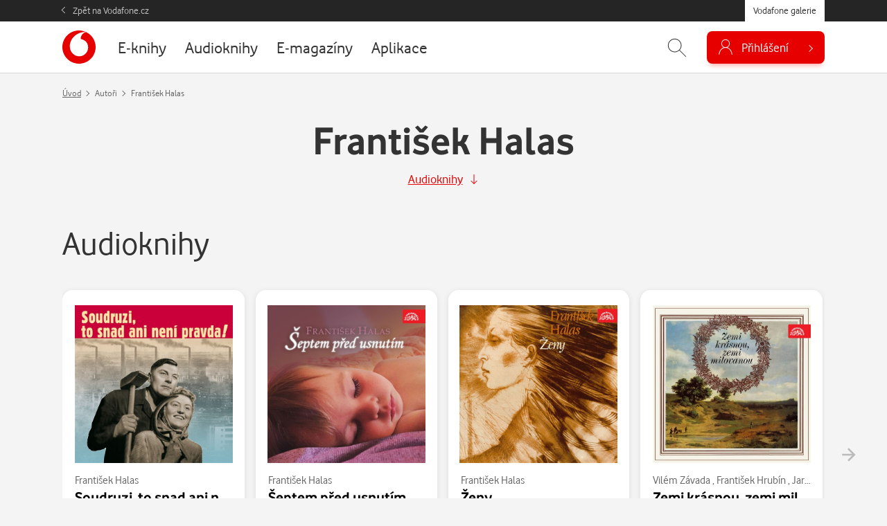

--- FILE ---
content_type: text/html; charset=UTF-8
request_url: https://galerie.vodafone.cz/autor/10096_frantisek-halas
body_size: 18385
content:

<!DOCTYPE html>
<html lang="cs">
	<head><meta charset="UTF-8">
		<meta name="viewport" content="width=device-width, minimum-scale=1, initial-scale=1, viewport-fit=cover">
		<meta name="description" content="">
		
									
				<title>František Halas — Vodafone galerie</title>

				<meta name="google-site-verification" content="0Ucc5Vc4toa8jATulF1v4dNTTVBE9b1gkDFz3xke480">

		<!-- favicons -->
		<link rel="apple-touch-icon" sizes="57x57" href="/assets/favicon/apple-icon-57x57.png">
		<link rel="apple-touch-icon" sizes="60x60" href="/assets/favicon/apple-icon-60x60.png">
		<link rel="apple-touch-icon" sizes="72x72" href="/assets/favicon/apple-icon-72x72.png">
		<link rel="apple-touch-icon" sizes="76x76" href="/assets/favicon/apple-icon-76x76.png">
		<link rel="apple-touch-icon" sizes="114x114" href="/assets/favicon/apple-icon-114x114.png">
		<link rel="apple-touch-icon" sizes="120x120" href="/assets/favicon/apple-icon-120x120.png">
		<link rel="apple-touch-icon" sizes="144x144" href="/assets/favicon/apple-icon-144x144.png">
		<link rel="apple-touch-icon" sizes="152x152" href="/assets/favicon/apple-icon-152x152.png">
		<link rel="apple-touch-icon" sizes="180x180" href="/assets/favicon/apple-icon-180x180.png">
		<link rel="icon" type="image/png" sizes="192x192"  href="/assets/favicon/android-icon-192x192.png">
		<link rel="icon" type="image/png" sizes="32x32" href="/assets/favicon/favicon-32x32.png">
		<link rel="icon" type="image/png" sizes="96x96" href="/assets/favicon/favicon-96x96.png">
		<link rel="icon" type="image/png" sizes="16x16" href="/assets/favicon/favicon-16x16.png">
		<link rel="manifest" href="/assets/favicon/manifest.json">
		<link rel="canonical" href="http://galerie.vodafone.cz/autor/10096_frantisek-halas">
		<meta property="og:image" content="/assets/favicon/app_icon_144.png">
		<meta name="msapplication-TileColor" content="#ffffff">
		<meta name="msapplication-TileImage" content="/assets/favicon/app_icon_144.png">
		<meta name="theme-color" content="#ffffff">
		<meta name="application-name" content="Vodafone galerie">
		
		<!-- socials -->
		<meta property="og:title" content="František Halas — Vodafone galerie">
		<meta property="og:description" content="">
		<meta property="og:type" content="website">
		<meta property="og:url" content="https://galerie.vodafone.cz/">
		<meta property="og:site_name" content="Vodafone galerie">
		<meta property="og:image" content="/assets/favicon/app_icon_144.png">

		<!-- styles -->
		<link href="/assets/css/main.min.css?v=1769001429" rel="stylesheet" type="text/css" />

		
		<!-- scripts -->
		
	

	<script language="JavaScript" type="text/javascript" src="//www.vodafone.cz/public/omniture/s_code.js"></script>
	<script language="JavaScript" type="text/javascript"><!--
		function omnitre_init_base_vars(){
			if (typeof s === 'undefined') {
				console.log("omniture object is undefined - not using omniture stats");
				return;
			}
			// base variables
			s.channel = 'galery';
			s.hier1="D=pageName";
			
			s.prop5="sales"; // default
							s.pageName = "galery:authors/detail.twig";
						s.prop7="logged out";

			// call
			var s_code=s.t();
		}
		
		if (typeof s === 'undefined') {
			document.write(
				'<script src="//www.vodafone.cz/public/omniture/s_code.js" type="text/javascript" onload="omnitre_init_base_vars()"><\/script>');
		} else {
			omnitre_init_base_vars();
		};
		// async definitions
		function omniture_reset_s(){
			s.pageName="galery:"  // prefix should stay everytime
			delete s.events; // used on different palces but default is empty
			delete s.products; // used on detail
			delete s.pageType; // used on error pages
			delete s.pageName; // used on error pages

			delete s.prop1;  // search phrase
			delete s.prop2;  // search result count
			delete s.prop3;  // search source
			delete s.prop4;  // search kind
			s.prop5="sales";  //default is sales
			// delete s.prop6;
			// delete s.prop7;  // never change this
			// delete s.prop8;
			// delete s.prop9;

			// delete s.prop10;
			// delete s.prop11;
			// delete s.prop12;
			// delete s.prop13;
			// delete s.prop14;
			// delete s.prop15;
			// delete s.prop16;
			// delete s.prop17;
			// delete s.prop18;
			// OndraK: prop19 zrušen, #32841
			// delete s.prop19;  //product name on detail

			// delete s.prop20;
			// delete s.prop21;
			// delete s.prop22;
			// delete s.prop23;
			// delete s.prop24;
			// delete s.prop25;
			// delete s.prop26;
			// delete s.prop27;
			// delete s.prop28;
			// delete s.prop29;

			// delete s.prop30;
			// delete s.prop31;
			// delete s.prop32;
			// delete s.prop33;
			// delete s.prop34;
			// delete s.prop35;
			// delete s.prop36;
			// delete s.prop37;
			// delete s.prop38;
			// delete s.prop39;

			// delete s.prop40;
			delete s.prop41;
			// delete s.prop42;
			// delete s.prop43;
			// delete s.prop44;
			// delete s.prop45;
			delete s.prop46; // user hash on login
			// delete s.prop47;
			// delete s.prop48;
			// delete s.prop49;

			// delete s.prop50;
			// delete s.prop51;
			// delete s.prop52;
			// delete s.prop53;
			// delete s.prop54;
			// delete s.prop55;
			// delete s.prop56;
			// delete s.prop57;
			// delete s.prop58;
			// delete s.prop59;

			delete s.eVar18;		// online sale (transaction)
			delete s.eVar19;		// transaction
			delete s.eVar20;		// eShop:CheckoutForm
			delete s.eVar21;		// retention: nákup stávajícího zákazníka
			delete s.eVar41;		// payment type

			delete s.list2;		// list of errors

			delete s.purchaseID;	// order id
		}

		function omniture_virtual_page(pageName, s_attrs){
			console.log("Omniture js " + pageName + " !!!!!");
			omniture_reset_s();
			Object.keys(s_attrs).forEach(function(key) {
				s[key] = s_attrs[key];
			})
			s.pageName = "galery:" + pageName; // prefix should stay everytime
			s.t();
		}

		function omniture_products(item, hide_price)
		{
			hide_price = (typeof hide_price !== "undefined") ? hide_price : false;
			var price = hide_price ? 0 : (item.dataset.currency == "czk" ? item.dataset.czk : item.dataset.pt);
			var parts = ["galery", omniture_item_id(item), 1, price]
			if (item.dataset.currency == "credit") {
				parts.push("event117=" + item.dataset.pt);
			}
			return parts.join(";");
		}

		function omniture_first_cart_item(item)
		{
			try {
				omniture_virtual_page(omniture_item_page(item), {
						"events": "scOpen,scAdd",
						"products": ["", omniture_item_id(item)].join(";")
						});
			}
			catch(err) {
				console.log("OMNITURE_FIRST_CART_ITEM FAILED");
				console.log(err);
			}
		}

		function omniture_item_id(item)
		{
			return item.dataset.provider + "_" + item.dataset.id + "|" + item.dataset.seo;
		}

		function omniture_item_page(item)
		{
			return [item.dataset.provider, item.dataset.category, item.dataset.seo];
		}

		function omniture_login(u_hash)
		{
			try {
				s.prop7 = "logged in";
				omniture_virtual_page("logged-in", {
						"prop46": u_hash,
						"events": "event6"
						})
			}
			catch(err) {
				console.log(err);
				console.log("OMNITURE_LOGIN FAILED!");
			}
		};

		function omniture_payment_error(item)
		{
			try {
				omniture_virtual_page(omniture_item_page(item), {
						"events": "event11",
						"eVar20": "eShop:CheckoutForm",
						"list2": [].join(",")
						});
			}
			catch(err) {
				console.log("OMNITURE_PAYMENT_ERROR FAILED!");
				console.log(err);
			}
		}

		function omniture_start_checkout(item)
		{
			try {
				omniture_virtual_page(omniture_item_page(item), {
						"events": "scCheckout,event7",
						"eVar18": "online sale(transaction)",
						"eVar19": "transaction",
						"eVar20": "eShop:CheckoutForm",
						"products": omniture_products(item)
						});
			}
			catch(err) {
				console.log("OMNITURE_START_CHECKOUT FAILED");
				console.log(err);
			}
		}

		function omniture_payment_successful(order_id, provider)
		{
			try {
				var buy = document.getElementById("buy");
				var buy_btn = document.getElementById(buy.dataset.btn);
				var currency = buy_btn.dataset.currency || buy.dataset.currency;
				var price = currency == "credit" ? buy_btn.dataset.pt : buy_btn.dataset[currency];

				var events = "purchase,event8,event10";
								var periodic = provider === "services";
				if (currency == "credit") {
					if (periodic) {
						events += ",event118=" + price;
					}
					else {
						events += ",event117";
					}
				}
				else if (periodic) {
					events += ",event17=" + price;
				}

				omniture_virtual_page(omniture_item_page(buy_btn), {
						"events": events,
						"eVar18": "online sale(transaction)",
						"eVar19": "transaction",
						"eVar20": "eShop:CheckoutForm",
						"eVar21": "retention",
						"purchaseID": "GA" + order_id,
						"prop41": "standard:" + currency,
						"products": omniture_products(buy_btn, currency == "credit")
						});
			}
			catch(err) {
				console.log("OMNITURE_PAYMENT_SUCCESSFUL FAILED!");
				console.log(err);
			}
		}

		function omniture_payment_unsuccessful(ev)
		{
			try {
				var buy_btn = document.getElementById(document.getElementById("buy").dataset.btn);
				var currency_btn = ev.currentTarget;
				var currency = ( currency_btn.dataset.currency ? currency_btn.dataset.currency : buy.dataset.currency );

				omniture_virtual_page(omniture_item_page(buy_btn), {
						"events": "event28",
						"prop41": "standard:" + currency,
						"eVar21": "retention"
						});
			}
			catch(err) {
				console.log("OMNITURE_PAYMENT_UNSUCCESSFUL FAILED!");
				console.log(err);
			}
		}

		
	// TODO create other functions like login fo other async popups
	// DONT FORGET TO EDIT RESET FUNCTION ON PROPS YOU USED


	//--></script>
	<noscript>
		<a href="http://www.omniture.com" title="Web Analytics">
			<img src="http://swa.vodafone.cz/b/ss/vodaczproddevaligned,vodaczprod/10/JS-1.6.4-NS/0?pageName="
			height="1" width="1" border="0" alt="" />
		</a>
	</noscript>


					<link href="/assets/css/vendor/smartbanner.min.css" rel="stylesheet" type="text/css">
<script type="text/javascript" src="/assets/js/vendor/smartbanner.min.js"></script>

<!-- smartbanner configuration -->
<meta name="smartbanner:title" content="Vodafone galerie">
<meta name="smartbanner:author" content="vf.cz.group">
<meta name="smartbanner:price" content="Zdarma">
<meta name="smartbanner:price-suffix-apple" content=" - na App Store">
<meta name="smartbanner:price-suffix-google" content=" - na Google Play">
<meta name="smartbanner:icon-apple" content="https://vodafone.jindra.mopa.cz/assets/img/app/icon.png">
<meta name="smartbanner:icon-google" content="https://vodafone.jindra.mopa.cz/assets/img/app/icon.png">
<meta name="smartbanner:button" content="Instalovat">
<meta name="smartbanner:button-url-apple" content="https://apps.apple.com/cz/app/vodafone-galerie/id924042913">
<meta name="smartbanner:button-url-google" content="https://play.google.com/store/apps/details?id=cz.vodafone.galerie">
<meta name="smartbanner:enabled-platforms" content="android,ios">
<meta name="smartbanner:close-label" content="Close">
<!-- / smartbanner configuration -->


					</head>

	<body class="  " data-credits="0">
					<div class="messages__flash js--messages__flash">
    </div>

<div class="theader">
    <div class="container">
        <a href="https://www.vodafone.cz/" class="theader__link">Zpět na Vodafone.cz</a>
        <a href="https://galerie.vodafone.cz/" class="theader__btn">Vodafone galerie</a>
    </div>
</div>


<header class="header">
    <div class="container">
                <a class="header__logo" href="/" role="banner" aria-label="Logo">
                        <svg aria-labelledby="logo-vodafone-title" width="48" height="48" fill="currentColor"><use xlink:href="#logo-vodafone"></use></svg>
                                </a>
        

                                
                                                                                                                                                                                                                                                                                                                                                                                                                                                                                                                                                                                                                                                                                                                                                                                                                                                                                                                                        
        <nav class="header__nav">
            <ul>
                                    <li class="nav__item ">
                                                                        <a href="/category/ebooks_22-e-knihy">
                            <span>E-knihy</span>
                        </a>
                    </li>
                                    <li class="nav__item ">
                                                                        <a href="/category/bupabooks_0-audioknihy">
                            <span>Audioknihy</span>
                        </a>
                    </li>
                                    <li class="nav__item ">
                                                                        <a href="/category/floowie_0-e-magaziny">
                            <span>E-magazíny</span>
                        </a>
                    </li>
                                    <li class="nav__item ">
                                                                        <a href="/category/apps_1-aplikace">
                            <span>Aplikace</span>
                        </a>
                    </li>
                            </ul>
        </nav>
        

        <div class="header__control">
                                    

                        <div id="header_search" class="header__search">
                <form class="container" action="/hledani" method="get" autocomplete="off">
                    <input name="q"
                           placeholder="Zadejte, co hledáte..."
                           id="js-hint-input"
                           type="text"
                           required
                           autocomplete="false" />
                    <button type="submit" class="control__icon" aria-label="Hledat">
                                                <svg aria-hidden="true" fill="currentColor" class="ico--search"><use xlink:href="#icon-search"></use></svg>
                                            </button>
                    <div id="js-hint-container" class="hint--empty"></div>
                </form>
                <button type="button"
                        class="control__icon js-search-toggle"
                        aria-expanded="false"
                        aria-controls="header_search"
                        aria-label="Zobrazit hledání">
                                        <svg aria-hidden="true" fill="currentColor" class="ico--search"><use xlink:href="#icon-search"></use></svg>
                                    </button>
            </div>
            

                        <div class="dropdown dropdown--login">
                
                                        <button class="button--login js-need-login" type="button" aria-expanded="false">
                                                <svg aria-hidden="true" fill="currentColor" class="ico--login"><use xlink:href="#icon-user"></use></svg>
                                                <span>Přihlášení</span>
                    </button>
                    
                            </div>
        </div>
        
    </div>
</header>


<div class="mobile-nav__wrap">
    <nav class="mobile-nav">
        <ul class="mobile-nav__list">
                            <li class="nav__item ">
                                                            <a href="/category/ebooks_22-e-knihy">
                        <span>E-knihy</span>
                    </a>
                </li>
                            <li class="nav__item ">
                                                            <a href="/category/bupabooks_0-audioknihy">
                        <span>Audioknihy</span>
                    </a>
                </li>
                            <li class="nav__item ">
                                                            <a href="/category/floowie_0-e-magaziny">
                        <span>E-magazíny</span>
                    </a>
                </li>
                            <li class="nav__item ">
                                                            <a href="/category/apps_1-aplikace">
                        <span>Aplikace</span>
                    </a>
                </li>
                    </ul>
    </nav>
</div>
		
		
  <main class="section section--breadcrumb" role="main" id="main" aria-label="Hlavní obsah">

        <div class="subheader subheader--author">
      <div class="container">
                        <script type="application/ld+json">
{
  "@context": "http://schema.org",
  "@type": "BreadcrumbList",
  "itemListElement": [
    {
      "@type": "ListItem",
      "position": 1,
      "item": {
        "@id": "https://galerie.vodafone.cz/",
        "name": "Úvod"
      }
    },
        {
      "@type": "ListItem",
      "position": 2,
      "item": {
        "@id": "https://galerie.vodafone.cz",
        "name": "Autoři"
      }
    },        {
      "@type": "ListItem",
      "position": 3,
      "item": {
        "@id": "/autor/10096_frantisek-halas",
        "name": "František Halas"
      }
    }      ]
}
</script>

<nav aria-label="breadcrumb" class="breadcrumb">
			<ol class="breadcrumb__list">
			<li class="breadcrumb__item">
				<a href="/">Úvod</a>
			</li>
							<li class="breadcrumb__item" >
											Autoři
									</li>
							<li class="breadcrumb__item" aria-current="location">
											František Halas
									</li>
					</ol>
	</nav>        
        
                <h1 class="mb-3">František Halas</h1>

                          <p class="author__goto">
                          <a href="#bup_audioknihy" class="link js-goto" data-to="#bup_audioknihy">
                <span>Audioknihy</span>
                <svg aria-hidden="true" fill="currentColor" width="16" height="16" class="icon icon--right"><use xlink:href="#icon-arrow-down"></use></svg>
              </a>
                                              </p>
                  
                
                        
      </div>
    </div>



                <div id="preview-player" class="jp-jplayer"></div>

      <section class="section section--carousel" aria-labelledby="audioknihy">
        <div class="container">
                    <h2 class="text-normal" id="audioknihy">Audioknihy</h2>
        
                    <div class="owl-carousel carousel--cards">
                          	
			


<article class="card ">

			

		<a class="card__cover cover--bupabook" href="/detail/bupabooks_80540_soudruzi-to-snad-ani-neni-pravda">
		<img 
			class="owl-lazy" 
			src="https://storage.bookup.cz/abooks/image/000/080/540/099925575021_CZA160510126_001001_imp_cover.jpg" 
			data-src="https://storage.bookup.cz/abooks/image/000/080/540/099925575021_CZA160510126_001001_imp_cover.jpg" 
			data-src-retina="https://storage.bookup.cz/abooks/image/000/080/540/099925575021_CZA160510126_001001_imp_cover.jpg"
			onerror="this.onerror=null;this.src='/assets/img/empty.png'" 
			alt="Soudruzi, to snad ani není pravda"
		>
	</a>
	

		<div class="card__body">

							<div class="card__author author--top">
				
          
  <span itemscope itemtype="https://schema.org/Person" itemprop="author">
          <a href="/autor/10096_frantisek-halas">František Halas</a>
    </span>
			</div>
				

				<h3 class="card__heading " title="Soudruzi, to snad ani není pravda">
			<a href="/detail/bupabooks_80540_soudruzi-to-snad-ani-neni-pravda">
				Soudruzi, to snad ani není pravda
			</a>
		</h3>
		

				
						


																			
					<div class="card__price">
																												<strong>99&nbsp;Kč </strong>
												<small class="disabled" title='Nemáte dostatečný bodový kredit' data-value="159">/ 159&nbsp;bodů</small>
												</div>
				
	</div>
	

		<div class="card__footer">

							<div class="col--button">
									<a href="/detail/bupabooks_80540_soudruzi-to-snad-ani-neni-pravda" class="button">Detail</a>
							</div>
				

							<div class="col--preview">
													<div class="card__sample">
						<div id="jp_container_80540" class="jp-audio" role="application" aria-label="media player">
	<div class="jp-type-single">
		<div class="jp-gui jp-interface">
			<div class="jp-controls-holder">
				<div class="jp-controls">
					<button class="jp-play button__sample" title="Přehrát ukázku" role="button" tabindex="0" data-url="https://streaming.bookup.cz/000/080/540/099925575021_CZA160510126_001001_imp_prev.mp3">
						<svg aria-hidden="true" width="24" height="24" fill="currentColor"><use xlink:href="#icon-play"></use></svg>
						<span class="sample-long">Přehrát ukázku</span>
						<span class="sample-short">Ukázka</span>
					</button>
					<button class="jp-my-pause button__sample" title="Zastavit ukázku" role="button" tabindex="0" style="display: none;">
						<svg aria-hidden="true" width="24" height="24" fill="currentColor"><use xlink:href="#icon-pause"></use></svg>
						<span class="sample-long">Zastavit ukázku</span>
						<span class="sample-short">Ukázka</span>
					</button>
				</div>
			</div>
		</div>
	</div>
</div>					</div>
												
															</div>
			
		
	</div>
		
</article>
                          	
			


<article class="card ">

			

		<a class="card__cover cover--bupabook" href="/detail/bupabooks_172321_septem-pred-usnutim">
		<img 
			class="owl-lazy" 
			src="https://storage.bookup.cz/abooks/image/000/172/321/099925794729_CZA166800228_001001_imp_cover.jpg" 
			data-src="https://storage.bookup.cz/abooks/image/000/172/321/099925794729_CZA166800228_001001_imp_cover.jpg" 
			data-src-retina="https://storage.bookup.cz/abooks/image/000/172/321/099925794729_CZA166800228_001001_imp_cover.jpg"
			onerror="this.onerror=null;this.src='/assets/img/empty.png'" 
			alt="Šeptem před usnutím"
		>
	</a>
	

		<div class="card__body">

							<div class="card__author author--top">
				
          
  <span itemscope itemtype="https://schema.org/Person" itemprop="author">
          <a href="/autor/10096_frantisek-halas">František Halas</a>
    </span>
			</div>
				

				<h3 class="card__heading " title="Šeptem před usnutím">
			<a href="/detail/bupabooks_172321_septem-pred-usnutim">
				Šeptem před usnutím
			</a>
		</h3>
		

				
						


																			
					<div class="card__price">
																												<strong>39&nbsp;Kč </strong>
												<small class="disabled" title='Nemáte dostatečný bodový kredit' data-value="63">/ 63&nbsp;bodů</small>
												</div>
				
	</div>
	

		<div class="card__footer">

							<div class="col--button">
									<a href="/detail/bupabooks_172321_septem-pred-usnutim" class="button">Detail</a>
							</div>
				

							<div class="col--preview">
													<div class="card__sample">
						<div id="jp_container_172321" class="jp-audio" role="application" aria-label="media player">
	<div class="jp-type-single">
		<div class="jp-gui jp-interface">
			<div class="jp-controls-holder">
				<div class="jp-controls">
					<button class="jp-play button__sample" title="Přehrát ukázku" role="button" tabindex="0" data-url="https://streaming.bookup.cz/000/172/321/099925794729_CZA166800228_001001_imp_prev.mp3">
						<svg aria-hidden="true" width="24" height="24" fill="currentColor"><use xlink:href="#icon-play"></use></svg>
						<span class="sample-long">Přehrát ukázku</span>
						<span class="sample-short">Ukázka</span>
					</button>
					<button class="jp-my-pause button__sample" title="Zastavit ukázku" role="button" tabindex="0" style="display: none;">
						<svg aria-hidden="true" width="24" height="24" fill="currentColor"><use xlink:href="#icon-pause"></use></svg>
						<span class="sample-long">Zastavit ukázku</span>
						<span class="sample-short">Ukázka</span>
					</button>
				</div>
			</div>
		</div>
	</div>
</div>					</div>
												
															</div>
			
		
	</div>
		
</article>
                          	
			


<article class="card ">

			

		<a class="card__cover cover--bupabook" href="/detail/bupabooks_183003_zeny">
		<img 
			class="owl-lazy" 
			src="https://storage.bookup.cz/abooks/image/000/183/003/859692503622_CZA160512095_001001_imp_cover.jpg" 
			data-src="https://storage.bookup.cz/abooks/image/000/183/003/859692503622_CZA160512095_001001_imp_cover.jpg" 
			data-src-retina="https://storage.bookup.cz/abooks/image/000/183/003/859692503622_CZA160512095_001001_imp_cover.jpg"
			onerror="this.onerror=null;this.src='/assets/img/empty.png'" 
			alt="Ženy"
		>
	</a>
	

		<div class="card__body">

							<div class="card__author author--top">
				
          
  <span itemscope itemtype="https://schema.org/Person" itemprop="author">
          <a href="/autor/10096_frantisek-halas">František Halas</a>
    </span>
			</div>
				

				<h3 class="card__heading " title="Ženy">
			<a href="/detail/bupabooks_183003_zeny">
				Ženy
			</a>
		</h3>
		

				
						


																			
					<div class="card__price">
																												<strong>69&nbsp;Kč </strong>
												<small class="disabled" title='Nemáte dostatečný bodový kredit' data-value="111">/ 111&nbsp;bodů</small>
												</div>
				
	</div>
	

		<div class="card__footer">

							<div class="col--button">
									<a href="/detail/bupabooks_183003_zeny" class="button">Detail</a>
							</div>
				

							<div class="col--preview">
													<div class="card__sample">
						<div id="jp_container_183003" class="jp-audio" role="application" aria-label="media player">
	<div class="jp-type-single">
		<div class="jp-gui jp-interface">
			<div class="jp-controls-holder">
				<div class="jp-controls">
					<button class="jp-play button__sample" title="Přehrát ukázku" role="button" tabindex="0" data-url="https://streaming.bookup.cz/000/183/003/859692503622_CZA160512095_001001_imp_prev.mp3">
						<svg aria-hidden="true" width="24" height="24" fill="currentColor"><use xlink:href="#icon-play"></use></svg>
						<span class="sample-long">Přehrát ukázku</span>
						<span class="sample-short">Ukázka</span>
					</button>
					<button class="jp-my-pause button__sample" title="Zastavit ukázku" role="button" tabindex="0" style="display: none;">
						<svg aria-hidden="true" width="24" height="24" fill="currentColor"><use xlink:href="#icon-pause"></use></svg>
						<span class="sample-long">Zastavit ukázku</span>
						<span class="sample-short">Ukázka</span>
					</button>
				</div>
			</div>
		</div>
	</div>
</div>					</div>
												
															</div>
			
		
	</div>
		
</article>
                          	
			


<article class="card ">

			

		<a class="card__cover cover--bupabook" href="/detail/bupabooks_187672_zemi-krasnou-zemi-milovanou">
		<img 
			class="owl-lazy" 
			src="https://storage.bookup.cz/abooks/image/000/187/672/099925983727_CZA167700682_001001_imp_cover.jpg" 
			data-src="https://storage.bookup.cz/abooks/image/000/187/672/099925983727_CZA167700682_001001_imp_cover.jpg" 
			data-src-retina="https://storage.bookup.cz/abooks/image/000/187/672/099925983727_CZA167700682_001001_imp_cover.jpg"
			onerror="this.onerror=null;this.src='/assets/img/empty.png'" 
			alt="Zemi krásnou, zemi milovanou"
		>
	</a>
	

		<div class="card__body">

							<div class="card__author author--top">
				
                                                                
  <span itemscope itemtype="https://schema.org/Person" itemprop="author">
          <a href="/autor/2582_vilem-zavada">Vilém Závada</a>
    , </span>
  <span itemscope itemtype="https://schema.org/Person" itemprop="author">
          <a href="/autor/2153_frantisek-hrubin">František Hrubín</a>
    , </span>
  <span itemscope itemtype="https://schema.org/Person" itemprop="author">
          <a href="/autor/2961_jaroslav-vrchlicky">Jaroslav Vrchlický</a>
    , </span>
  <span itemscope itemtype="https://schema.org/Person" itemprop="author">
          <a href="/autor/160_josef-vaclav-sladek">Josef Václav Sládek</a>
    , </span>
  <span itemscope itemtype="https://schema.org/Person" itemprop="author">
          <a href="/autor/7331_jan-neruda">Jan Neruda</a>
    , </span>
  <span itemscope itemtype="https://schema.org/Person" itemprop="author">
          <a href="/autor/1228_jiri-wolker">Jiří Wolker</a>
    , </span>
  <span itemscope itemtype="https://schema.org/Person" itemprop="author">
          <a href="/autor/8753_karel-hynek-macha">Karel Hynek Mácha</a>
    , </span>
  <span itemscope itemtype="https://schema.org/Person" itemprop="author">
          <a href="/autor/10096_frantisek-halas">František Halas</a>
    , </span>
  <span itemscope itemtype="https://schema.org/Person" itemprop="author">
          <a href="/autor/4345_jaroslav-seifert">Jaroslav Seifert</a>
    , </span>
  <span itemscope itemtype="https://schema.org/Person" itemprop="author">
          <a href="/autor/11751_karel-jaromir-erben">Karel Jaromír Erben</a>
    </span>
			</div>
				

				<h3 class="card__heading " title="Zemi krásnou, zemi milovanou">
			<a href="/detail/bupabooks_187672_zemi-krasnou-zemi-milovanou">
				Zemi krásnou, zemi milovanou
			</a>
		</h3>
		

				
						


																			
					<div class="card__price">
																												<strong>69&nbsp;Kč </strong>
												<small class="disabled" title='Nemáte dostatečný bodový kredit' data-value="111">/ 111&nbsp;bodů</small>
												</div>
				
	</div>
	

		<div class="card__footer">

							<div class="col--button">
									<a href="/detail/bupabooks_187672_zemi-krasnou-zemi-milovanou" class="button">Detail</a>
							</div>
				

							<div class="col--preview">
													<div class="card__sample">
						<div id="jp_container_187672" class="jp-audio" role="application" aria-label="media player">
	<div class="jp-type-single">
		<div class="jp-gui jp-interface">
			<div class="jp-controls-holder">
				<div class="jp-controls">
					<button class="jp-play button__sample" title="Přehrát ukázku" role="button" tabindex="0" data-url="https://streaming.bookup.cz/000/187/672/099925983727_CZA167700682_001001_imp_prev.mp3">
						<svg aria-hidden="true" width="24" height="24" fill="currentColor"><use xlink:href="#icon-play"></use></svg>
						<span class="sample-long">Přehrát ukázku</span>
						<span class="sample-short">Ukázka</span>
					</button>
					<button class="jp-my-pause button__sample" title="Zastavit ukázku" role="button" tabindex="0" style="display: none;">
						<svg aria-hidden="true" width="24" height="24" fill="currentColor"><use xlink:href="#icon-pause"></use></svg>
						<span class="sample-long">Zastavit ukázku</span>
						<span class="sample-short">Ukázka</span>
					</button>
				</div>
			</div>
		</div>
	</div>
</div>					</div>
												
															</div>
			
		
	</div>
		
</article>
                          	
			


<article class="card ">

			

		<a class="card__cover cover--bupabook" href="/detail/bupabooks_632860_narodni-umelec-martin-ruzek-portret-herce">
		<img 
			class="owl-lazy" 
			src="https://storage.bookup.cz/abooks/image/000/632/860/859692515242_CZA160511964_001001_imp_cover.jpg" 
			data-src="https://storage.bookup.cz/abooks/image/000/632/860/859692515242_CZA160511964_001001_imp_cover.jpg" 
			data-src-retina="https://storage.bookup.cz/abooks/image/000/632/860/859692515242_CZA160511964_001001_imp_cover.jpg"
			onerror="this.onerror=null;this.src='/assets/img/empty.png'" 
			alt="Národní umělec Martin Růžek - Portrét herce"
		>
	</a>
	

		<div class="card__body">

							<div class="card__author author--top">
				
          
  <span itemscope itemtype="https://schema.org/Person" itemprop="author">
          <a href="/autor/10096_frantisek-halas">František Halas</a>
    </span>
			</div>
				

				<h3 class="card__heading " title="Národní umělec Martin Růžek - Portrét herce">
			<a href="/detail/bupabooks_632860_narodni-umelec-martin-ruzek-portret-herce">
				Národní umělec Martin Růžek - Portrét herce
			</a>
		</h3>
		

				
						


																			
					<div class="card__price">
																												<strong>99&nbsp;Kč </strong>
												<small class="disabled" title='Nemáte dostatečný bodový kredit' data-value="159">/ 159&nbsp;bodů</small>
												</div>
				
	</div>
	

		<div class="card__footer">

							<div class="col--button">
									<a href="/detail/bupabooks_632860_narodni-umelec-martin-ruzek-portret-herce" class="button">Detail</a>
							</div>
				

							<div class="col--preview">
													<div class="card__sample">
						<div id="jp_container_632860" class="jp-audio" role="application" aria-label="media player">
	<div class="jp-type-single">
		<div class="jp-gui jp-interface">
			<div class="jp-controls-holder">
				<div class="jp-controls">
					<button class="jp-play button__sample" title="Přehrát ukázku" role="button" tabindex="0" data-url="https://streaming.bookup.cz/000/632/860/859692515242_CZA160511964_001001_imp_prev.mp3">
						<svg aria-hidden="true" width="24" height="24" fill="currentColor"><use xlink:href="#icon-play"></use></svg>
						<span class="sample-long">Přehrát ukázku</span>
						<span class="sample-short">Ukázka</span>
					</button>
					<button class="jp-my-pause button__sample" title="Zastavit ukázku" role="button" tabindex="0" style="display: none;">
						<svg aria-hidden="true" width="24" height="24" fill="currentColor"><use xlink:href="#icon-pause"></use></svg>
						<span class="sample-long">Zastavit ukázku</span>
						<span class="sample-short">Ukázka</span>
					</button>
				</div>
			</div>
		</div>
	</div>
</div>					</div>
												
															</div>
			
		
	</div>
		
</article>
                          	
			


<article class="card ">

			

		<a class="card__cover cover--bupabook" href="/detail/bupabooks_57444_basnici-pred-mikrofonem">
		<img 
			class="owl-lazy" 
			src="https://storage.bookup.cz/abooks/image/000/057/444/CR0232-2_1_001001_imp_cover.jpg" 
			data-src="https://storage.bookup.cz/abooks/image/000/057/444/CR0232-2_1_001001_imp_cover.jpg" 
			data-src-retina="https://storage.bookup.cz/abooks/image/000/057/444/CR0232-2_1_001001_imp_cover.jpg"
			onerror="this.onerror=null;this.src='/assets/img/empty.png'" 
			alt="Básníci před mikrofonem"
		>
	</a>
	

		<div class="card__body">

							<div class="card__author author--top">
				
                                                                            
  <span itemscope itemtype="https://schema.org/Person" itemprop="author">
          <a href="/autor/10022_viktor-dyk">Viktor Dyk</a>
    , </span>
  <span itemscope itemtype="https://schema.org/Person" itemprop="author">
          <a href="/autor/2582_vilem-zavada">Vilém Závada</a>
    , </span>
  <span itemscope itemtype="https://schema.org/Person" itemprop="author">
          <a href="/autor/3571_vitezslav-nezval">Vítězslav Nezval</a>
    , </span>
  <span itemscope itemtype="https://schema.org/Person" itemprop="author">
          <a href="/autor/10414_vladimir-holan">Vladimír Holan</a>
    , </span>
  <span itemscope itemtype="https://schema.org/Person" itemprop="author">
          <a href="/autor/1490_oldrich-mikulasek">Oldřich Mikulášek</a>
    , </span>
  <span itemscope itemtype="https://schema.org/Person" itemprop="author">
          <a href="/autor/10096_frantisek-halas">František Halas</a>
    , </span>
  <span itemscope itemtype="https://schema.org/Person" itemprop="author">
          <a href="/autor/2153_frantisek-hrubin">František Hrubín</a>
    , </span>
  <span itemscope itemtype="https://schema.org/Person" itemprop="author">
          <a href="/autor/5748_jan-skacel">Jan Skácel</a>
    , </span>
  <span itemscope itemtype="https://schema.org/Person" itemprop="author">
          <a href="/autor/4345_jaroslav-seifert">Jaroslav Seifert</a>
    , </span>
  <span itemscope itemtype="https://schema.org/Person" itemprop="author">
          <a href="/autor/6677_josef-hora">Josef Hora</a>
    , </span>
  <span itemscope itemtype="https://schema.org/Person" itemprop="author">
          <a href="/autor/1104_karel-kryl">Karel Kryl</a>
    , </span>
  <span itemscope itemtype="https://schema.org/Person" itemprop="author">
          <a href="/autor/3256_konstantin-biebl">Konstantin Biebl</a>
    </span>
			</div>
				

				<h3 class="card__heading " title="Básníci před mikrofonem">
			<a href="/detail/bupabooks_57444_basnici-pred-mikrofonem">
				Básníci před mikrofonem
			</a>
		</h3>
		

				
						


																			
					<div class="card__price">
																												<strong>199&nbsp;Kč </strong>
												<small class="disabled" title='Nemáte dostatečný bodový kredit' data-value="319">/ 319&nbsp;bodů</small>
												</div>
				
	</div>
	

		<div class="card__footer">

							<div class="col--button">
									<a href="/detail/bupabooks_57444_basnici-pred-mikrofonem" class="button">Detail</a>
							</div>
				

							<div class="col--preview">
													<div class="card__sample">
						<div id="jp_container_57444" class="jp-audio" role="application" aria-label="media player">
	<div class="jp-type-single">
		<div class="jp-gui jp-interface">
			<div class="jp-controls-holder">
				<div class="jp-controls">
					<button class="jp-play button__sample" title="Přehrát ukázku" role="button" tabindex="0" data-url="https://streaming.bookup.cz/000/057/444/CR0232-2_1_001001_imp_prev.mp3">
						<svg aria-hidden="true" width="24" height="24" fill="currentColor"><use xlink:href="#icon-play"></use></svg>
						<span class="sample-long">Přehrát ukázku</span>
						<span class="sample-short">Ukázka</span>
					</button>
					<button class="jp-my-pause button__sample" title="Zastavit ukázku" role="button" tabindex="0" style="display: none;">
						<svg aria-hidden="true" width="24" height="24" fill="currentColor"><use xlink:href="#icon-pause"></use></svg>
						<span class="sample-long">Zastavit ukázku</span>
						<span class="sample-short">Ukázka</span>
					</button>
				</div>
			</div>
		</div>
	</div>
</div>					</div>
												
															</div>
			
		
	</div>
		
</article>
                          	
			


<article class="card ">

			

		<a class="card__cover cover--bupabook" href="/detail/bupabooks_67049_hrej-slunicko-hrej-pasmo-k-mezinarodnimu-roku-ditete">
		<img 
			class="owl-lazy" 
			src="https://storage.bookup.cz/abooks/image/000/067/049/099925918729_CZA160701353_001001_imp_cover.jpg" 
			data-src="https://storage.bookup.cz/abooks/image/000/067/049/099925918729_CZA160701353_001001_imp_cover.jpg" 
			data-src-retina="https://storage.bookup.cz/abooks/image/000/067/049/099925918729_CZA160701353_001001_imp_cover.jpg"
			onerror="this.onerror=null;this.src='/assets/img/empty.png'" 
			alt="Hřej, sluníčko, hřej. Pásmo k Mezinárodnímu roku dítěte"
		>
	</a>
	

		<div class="card__body">

							<div class="card__author author--top">
				
                                                                
  <span itemscope itemtype="https://schema.org/Person" itemprop="author">
          <a href="/autor/20076_frantisek-branislav">František Branislav</a>
    , </span>
  <span itemscope itemtype="https://schema.org/Person" itemprop="author">
          <a href="/autor/20077_jan-carek">Jan Čarek</a>
    , </span>
  <span itemscope itemtype="https://schema.org/Person" itemprop="author">
          <a href="/autor/20078_miroslav-florian">Miroslav Florian</a>
    , </span>
  <span itemscope itemtype="https://schema.org/Person" itemprop="author">
          <a href="/autor/16072_donat-sajner">Donát Šajner</a>
    , </span>
  <span itemscope itemtype="https://schema.org/Person" itemprop="author">
          <a href="/autor/20079_karel-konrad">Karel Konrád</a>
    , </span>
  <span itemscope itemtype="https://schema.org/Person" itemprop="author">
          <a href="/autor/20080_zdenek-kriebel">Zdeněk Kriebel</a>
    , </span>
  <span itemscope itemtype="https://schema.org/Person" itemprop="author">
          <a href="/autor/20081_milena-lukesova">Milena Lukešová</a>
    , </span>
  <span itemscope itemtype="https://schema.org/Person" itemprop="author">
          <a href="/autor/3436_josef-kainar">Josef Kainar</a>
    , </span>
  <span itemscope itemtype="https://schema.org/Person" itemprop="author">
          <a href="/autor/10096_frantisek-halas">František Halas</a>
    , </span>
  <span itemscope itemtype="https://schema.org/Person" itemprop="author">
          <a href="/autor/2153_frantisek-hrubin">František Hrubín</a>
    </span>
			</div>
				

				<h3 class="card__heading " title="Hřej, sluníčko, hřej. Pásmo k Mezinárodnímu roku dítěte">
			<a href="/detail/bupabooks_67049_hrej-slunicko-hrej.-pasmo-k-mezinarodnimu-roku-ditete">
				Hřej, sluníčko, hřej. Pásmo k Mezinárodnímu roku dítěte
			</a>
		</h3>
		

				
						


																			
					<div class="card__price">
																												<strong>69&nbsp;Kč </strong>
												<small class="disabled" title='Nemáte dostatečný bodový kredit' data-value="111">/ 111&nbsp;bodů</small>
												</div>
				
	</div>
	

		<div class="card__footer">

							<div class="col--button">
									<a href="/detail/bupabooks_67049_hrej-slunicko-hrej.-pasmo-k-mezinarodnimu-roku-ditete" class="button">Detail</a>
							</div>
				

							<div class="col--preview">
													<div class="card__sample">
						<div id="jp_container_67049" class="jp-audio" role="application" aria-label="media player">
	<div class="jp-type-single">
		<div class="jp-gui jp-interface">
			<div class="jp-controls-holder">
				<div class="jp-controls">
					<button class="jp-play button__sample" title="Přehrát ukázku" role="button" tabindex="0" data-url="https://streaming.bookup.cz/000/067/049/099925918729_CZA160701353_001001_imp_prev.mp3">
						<svg aria-hidden="true" width="24" height="24" fill="currentColor"><use xlink:href="#icon-play"></use></svg>
						<span class="sample-long">Přehrát ukázku</span>
						<span class="sample-short">Ukázka</span>
					</button>
					<button class="jp-my-pause button__sample" title="Zastavit ukázku" role="button" tabindex="0" style="display: none;">
						<svg aria-hidden="true" width="24" height="24" fill="currentColor"><use xlink:href="#icon-pause"></use></svg>
						<span class="sample-long">Zastavit ukázku</span>
						<span class="sample-short">Ukázka</span>
					</button>
				</div>
			</div>
		</div>
	</div>
</div>					</div>
												
															</div>
			
		
	</div>
		
</article>
                          	
			


<article class="card ">

			

		<a class="card__cover cover--bupabook" href="/detail/bupabooks_107605_nase-pani-bozena-nemcova">
		<img 
			class="owl-lazy" 
			src="https://storage.bookup.cz/abooks/image/000/107/605/099925791827_CZA160601887_001001_imp_cover.jpg" 
			data-src="https://storage.bookup.cz/abooks/image/000/107/605/099925791827_CZA160601887_001001_imp_cover.jpg" 
			data-src-retina="https://storage.bookup.cz/abooks/image/000/107/605/099925791827_CZA160601887_001001_imp_cover.jpg"
			onerror="this.onerror=null;this.src='/assets/img/empty.png'" 
			alt="Naše paní Božena Němcová"
		>
	</a>
	

		<div class="card__body">

							<div class="card__author author--top">
				
          
  <span itemscope itemtype="https://schema.org/Person" itemprop="author">
          <a href="/autor/10096_frantisek-halas">František Halas</a>
    </span>
			</div>
				

				<h3 class="card__heading " title="Naše paní Božena Němcová">
			<a href="/detail/bupabooks_107605_nase-pani-bozena-nemcova">
				Naše paní Božena Němcová
			</a>
		</h3>
		

				
						


																			
					<div class="card__price">
																												<strong>39&nbsp;Kč </strong>
												<small class="disabled" title='Nemáte dostatečný bodový kredit' data-value="63">/ 63&nbsp;bodů</small>
												</div>
				
	</div>
	

		<div class="card__footer">

							<div class="col--button">
									<a href="/detail/bupabooks_107605_nase-pani-bozena-nemcova" class="button">Detail</a>
							</div>
				

							<div class="col--preview">
													<div class="card__sample">
						<div id="jp_container_107605" class="jp-audio" role="application" aria-label="media player">
	<div class="jp-type-single">
		<div class="jp-gui jp-interface">
			<div class="jp-controls-holder">
				<div class="jp-controls">
					<button class="jp-play button__sample" title="Přehrát ukázku" role="button" tabindex="0" data-url="https://streaming.bookup.cz/000/107/605/099925791827_CZA160601887_001001_imp_prev.mp3">
						<svg aria-hidden="true" width="24" height="24" fill="currentColor"><use xlink:href="#icon-play"></use></svg>
						<span class="sample-long">Přehrát ukázku</span>
						<span class="sample-short">Ukázka</span>
					</button>
					<button class="jp-my-pause button__sample" title="Zastavit ukázku" role="button" tabindex="0" style="display: none;">
						<svg aria-hidden="true" width="24" height="24" fill="currentColor"><use xlink:href="#icon-pause"></use></svg>
						<span class="sample-long">Zastavit ukázku</span>
						<span class="sample-short">Ukázka</span>
					</button>
				</div>
			</div>
		</div>
	</div>
</div>					</div>
												
															</div>
			
		
	</div>
		
</article>
                          	
			


<article class="card ">

			

		<a class="card__cover cover--bupabook" href="/detail/bupabooks_560679_basnicky-portret-frantiska-halase">
		<img 
			class="owl-lazy" 
			src="https://storage.bookup.cz/abooks/image/000/560/679/099925035624_CZA161701699_001001_imp_cover.jpg" 
			data-src="https://storage.bookup.cz/abooks/image/000/560/679/099925035624_CZA161701699_001001_imp_cover.jpg" 
			data-src-retina="https://storage.bookup.cz/abooks/image/000/560/679/099925035624_CZA161701699_001001_imp_cover.jpg"
			onerror="this.onerror=null;this.src='/assets/img/empty.png'" 
			alt="Básnický portrét Františka Halase"
		>
	</a>
	

		<div class="card__body">

							<div class="card__author author--top">
				
          
  <span itemscope itemtype="https://schema.org/Person" itemprop="author">
          <a href="/autor/10096_frantisek-halas">František Halas</a>
    </span>
			</div>
				

				<h3 class="card__heading " title="Básnický portrét Františka Halase">
			<a href="/detail/bupabooks_560679_basnicky-portret-frantiska-halase">
				Básnický portrét Františka Halase
			</a>
		</h3>
		

				
						


																			
					<div class="card__price">
																												<strong>69&nbsp;Kč </strong>
												<small class="disabled" title='Nemáte dostatečný bodový kredit' data-value="111">/ 111&nbsp;bodů</small>
												</div>
				
	</div>
	

		<div class="card__footer">

							<div class="col--button">
									<a href="/detail/bupabooks_560679_basnicky-portret-frantiska-halase" class="button">Detail</a>
							</div>
				

							<div class="col--preview">
													<div class="card__sample">
						<div id="jp_container_560679" class="jp-audio" role="application" aria-label="media player">
	<div class="jp-type-single">
		<div class="jp-gui jp-interface">
			<div class="jp-controls-holder">
				<div class="jp-controls">
					<button class="jp-play button__sample" title="Přehrát ukázku" role="button" tabindex="0" data-url="https://streaming.bookup.cz/000/560/679/099925035624_CZA161701699_001001_imp_prev.mp3">
						<svg aria-hidden="true" width="24" height="24" fill="currentColor"><use xlink:href="#icon-play"></use></svg>
						<span class="sample-long">Přehrát ukázku</span>
						<span class="sample-short">Ukázka</span>
					</button>
					<button class="jp-my-pause button__sample" title="Zastavit ukázku" role="button" tabindex="0" style="display: none;">
						<svg aria-hidden="true" width="24" height="24" fill="currentColor"><use xlink:href="#icon-pause"></use></svg>
						<span class="sample-long">Zastavit ukázku</span>
						<span class="sample-short">Ukázka</span>
					</button>
				</div>
			</div>
		</div>
	</div>
</div>					</div>
												
															</div>
			
		
	</div>
		
</article>
                          	
			


<article class="card ">

			

		<a class="card__cover cover--bupabook" href="/detail/bupabooks_162500_barikada-z-rozkvetlych-kastanu">
		<img 
			class="owl-lazy" 
			src="https://storage.bookup.cz/abooks/image/000/162/500/099925982522_CZA160601720_001001_imp_cover.jpg" 
			data-src="https://storage.bookup.cz/abooks/image/000/162/500/099925982522_CZA160601720_001001_imp_cover.jpg" 
			data-src-retina="https://storage.bookup.cz/abooks/image/000/162/500/099925982522_CZA160601720_001001_imp_cover.jpg"
			onerror="this.onerror=null;this.src='/assets/img/empty.png'" 
			alt="Barikáda z rozkvetlých kaštanů"
		>
	</a>
	

		<div class="card__body">

							<div class="card__author author--top">
				
                                                          
  <span itemscope itemtype="https://schema.org/Person" itemprop="author">
          <a href="/autor/2582_vilem-zavada">Vilém Závada</a>
    , </span>
  <span itemscope itemtype="https://schema.org/Person" itemprop="author">
          <a href="/autor/3571_vitezslav-nezval">Vítězslav Nezval</a>
    , </span>
  <span itemscope itemtype="https://schema.org/Person" itemprop="author">
          <a href="/autor/2153_frantisek-hrubin">František Hrubín</a>
    , </span>
  <span itemscope itemtype="https://schema.org/Person" itemprop="author">
          <a href="/autor/20364_marie-pujmanova">Marie Pujmanová</a>
    , </span>
  <span itemscope itemtype="https://schema.org/Person" itemprop="author">
          <a href="/autor/10414_vladimir-holan">Vladimír Holan</a>
    , </span>
  <span itemscope itemtype="https://schema.org/Person" itemprop="author">
          <a href="/autor/42993_frantisek-burianek">František Buriánek</a>
    , </span>
  <span itemscope itemtype="https://schema.org/Person" itemprop="author">
          <a href="/autor/10096_frantisek-halas">František Halas</a>
    , </span>
  <span itemscope itemtype="https://schema.org/Person" itemprop="author">
          <a href="/autor/7903_jan-drda">Jan Drda</a>
    , </span>
  <span itemscope itemtype="https://schema.org/Person" itemprop="author">
          <a href="/autor/4345_jaroslav-seifert">Jaroslav Seifert</a>
    </span>
			</div>
				

				<h3 class="card__heading " title="Barikáda z rozkvetlých kaštanů">
			<a href="/detail/bupabooks_162500_barikada-z-rozkvetlych-kastanu">
				Barikáda z rozkvetlých kaštanů
			</a>
		</h3>
		

				
						


																			
					<div class="card__price">
																												<strong>69&nbsp;Kč </strong>
												<small class="disabled" title='Nemáte dostatečný bodový kredit' data-value="111">/ 111&nbsp;bodů</small>
												</div>
				
	</div>
	

		<div class="card__footer">

							<div class="col--button">
									<a href="/detail/bupabooks_162500_barikada-z-rozkvetlych-kastanu" class="button">Detail</a>
							</div>
				

							<div class="col--preview">
													<div class="card__sample">
						<div id="jp_container_162500" class="jp-audio" role="application" aria-label="media player">
	<div class="jp-type-single">
		<div class="jp-gui jp-interface">
			<div class="jp-controls-holder">
				<div class="jp-controls">
					<button class="jp-play button__sample" title="Přehrát ukázku" role="button" tabindex="0" data-url="https://streaming.bookup.cz/000/162/500/099925982522_CZA160601720_001001_imp_prev.mp3">
						<svg aria-hidden="true" width="24" height="24" fill="currentColor"><use xlink:href="#icon-play"></use></svg>
						<span class="sample-long">Přehrát ukázku</span>
						<span class="sample-short">Ukázka</span>
					</button>
					<button class="jp-my-pause button__sample" title="Zastavit ukázku" role="button" tabindex="0" style="display: none;">
						<svg aria-hidden="true" width="24" height="24" fill="currentColor"><use xlink:href="#icon-pause"></use></svg>
						<span class="sample-long">Zastavit ukázku</span>
						<span class="sample-short">Ukázka</span>
					</button>
				</div>
			</div>
		</div>
	</div>
</div>					</div>
												
															</div>
			
		
	</div>
		
</article>
                          	
			


<article class="card ">

			

		<a class="card__cover cover--bupabook" href="/detail/bupabooks_601532_neumannovy-podebrady-1975">
		<img 
			class="owl-lazy" 
			src="https://storage.bookup.cz/abooks/image/000/601/532/0999251632281_1_001001_imp_cover.jpg" 
			data-src="https://storage.bookup.cz/abooks/image/000/601/532/0999251632281_1_001001_imp_cover.jpg" 
			data-src-retina="https://storage.bookup.cz/abooks/image/000/601/532/0999251632281_1_001001_imp_cover.jpg"
			onerror="this.onerror=null;this.src='/assets/img/empty.png'" 
			alt="Neumannovy Poděbrady 1975"
		>
	</a>
	

		<div class="card__body">

							<div class="card__author author--top">
				
                                              
  <span itemscope itemtype="https://schema.org/Person" itemprop="author">
          <a href="/autor/2582_vilem-zavada">Vilém Závada</a>
    , </span>
  <span itemscope itemtype="https://schema.org/Person" itemprop="author">
          <a href="/autor/3571_vitezslav-nezval">Vítězslav Nezval</a>
    , </span>
  <span itemscope itemtype="https://schema.org/Person" itemprop="author">
          <a href="/autor/279613_mikulas-kovac">Mikuláš Kováč</a>
    , </span>
  <span itemscope itemtype="https://schema.org/Person" itemprop="author">
          <a href="/autor/309585_laco-novomesky">Laco Novomeský</a>
    , </span>
  <span itemscope itemtype="https://schema.org/Person" itemprop="author">
          <a href="/autor/10096_frantisek-halas">František Halas</a>
    , </span>
  <span itemscope itemtype="https://schema.org/Person" itemprop="author">
          <a href="/autor/2153_frantisek-hrubin">František Hrubín</a>
    , </span>
  <span itemscope itemtype="https://schema.org/Person" itemprop="author">
          <a href="/autor/6677_josef-hora">Josef Hora</a>
    </span>
			</div>
				

				<h3 class="card__heading " title="Neumannovy Poděbrady 1975">
			<a href="/detail/bupabooks_601532_neumannovy-podebrady-1975">
				Neumannovy Poděbrady 1975
			</a>
		</h3>
		

				
						


																			
					<div class="card__price">
																												<strong>69&nbsp;Kč </strong>
												<small class="disabled" title='Nemáte dostatečný bodový kredit' data-value="111">/ 111&nbsp;bodů</small>
												</div>
				
	</div>
	

		<div class="card__footer">

							<div class="col--button">
									<a href="/detail/bupabooks_601532_neumannovy-podebrady-1975" class="button">Detail</a>
							</div>
				

							<div class="col--preview">
													<div class="card__sample">
						<div id="jp_container_601532" class="jp-audio" role="application" aria-label="media player">
	<div class="jp-type-single">
		<div class="jp-gui jp-interface">
			<div class="jp-controls-holder">
				<div class="jp-controls">
					<button class="jp-play button__sample" title="Přehrát ukázku" role="button" tabindex="0" data-url="https://streaming.bookup.cz/000/601/532/0999251632281_1_001001_imp_prev.mp3">
						<svg aria-hidden="true" width="24" height="24" fill="currentColor"><use xlink:href="#icon-play"></use></svg>
						<span class="sample-long">Přehrát ukázku</span>
						<span class="sample-short">Ukázka</span>
					</button>
					<button class="jp-my-pause button__sample" title="Zastavit ukázku" role="button" tabindex="0" style="display: none;">
						<svg aria-hidden="true" width="24" height="24" fill="currentColor"><use xlink:href="#icon-pause"></use></svg>
						<span class="sample-long">Zastavit ukázku</span>
						<span class="sample-short">Ukázka</span>
					</button>
				</div>
			</div>
		</div>
	</div>
</div>					</div>
												
															</div>
			
		
	</div>
		
</article>
                          	
			


<article class="card ">

			

		<a class="card__cover cover--bupabook" href="/detail/bupabooks_597378_neumannovy-podebrady-1974">
		<img 
			class="owl-lazy" 
			src="https://storage.bookup.cz/abooks/image/000/597/378/0999251631291_1_001001_imp_cover.jpg" 
			data-src="https://storage.bookup.cz/abooks/image/000/597/378/0999251631291_1_001001_imp_cover.jpg" 
			data-src-retina="https://storage.bookup.cz/abooks/image/000/597/378/0999251631291_1_001001_imp_cover.jpg"
			onerror="this.onerror=null;this.src='/assets/img/empty.png'" 
			alt="Neumannovy Poděbrady 1974"
		>
	</a>
	

		<div class="card__body">

							<div class="card__author author--top">
				
                                                                            
  <span itemscope itemtype="https://schema.org/Person" itemprop="author">
          <a href="/autor/3571_vitezslav-nezval">Vítězslav Nezval</a>
    , </span>
  <span itemscope itemtype="https://schema.org/Person" itemprop="author">
          <a href="/autor/308568_jan-botto">Ján Botto</a>
    , </span>
  <span itemscope itemtype="https://schema.org/Person" itemprop="author">
          <a href="/autor/321021_rudolf-cizmarik">Rudolf Čižmárik</a>
    , </span>
  <span itemscope itemtype="https://schema.org/Person" itemprop="author">
          <a href="/autor/321022_gustav-husak">Gustav Husák</a>
    , </span>
  <span itemscope itemtype="https://schema.org/Person" itemprop="author">
          <a href="/autor/20076_frantisek-branislav">František Branislav</a>
    , </span>
  <span itemscope itemtype="https://schema.org/Person" itemprop="author">
          <a href="/autor/15972_emil-frantisek-burian">Emil František Burian</a>
    , </span>
  <span itemscope itemtype="https://schema.org/Person" itemprop="author">
          <a href="/autor/10414_vladimir-holan">Vladimír Holan</a>
    , </span>
  <span itemscope itemtype="https://schema.org/Person" itemprop="author">
          <a href="/autor/7331_jan-neruda">Jan Neruda</a>
    , </span>
  <span itemscope itemtype="https://schema.org/Person" itemprop="author">
          <a href="/autor/321023_ivan-skala">Ivan Skála</a>
    , </span>
  <span itemscope itemtype="https://schema.org/Person" itemprop="author">
          <a href="/autor/10096_frantisek-halas">František Halas</a>
    , </span>
  <span itemscope itemtype="https://schema.org/Person" itemprop="author">
          <a href="/autor/6677_josef-hora">Josef Hora</a>
    , </span>
  <span itemscope itemtype="https://schema.org/Person" itemprop="author">
          <a href="/autor/21919_miroslav-valek">Miroslav Válek</a>
    </span>
			</div>
				

				<h3 class="card__heading " title="Neumannovy Poděbrady 1974">
			<a href="/detail/bupabooks_597378_neumannovy-podebrady-1974">
				Neumannovy Poděbrady 1974
			</a>
		</h3>
		

				
						


																			
					<div class="card__price">
																												<strong>69&nbsp;Kč </strong>
												<small class="disabled" title='Nemáte dostatečný bodový kredit' data-value="111">/ 111&nbsp;bodů</small>
												</div>
				
	</div>
	

		<div class="card__footer">

							<div class="col--button">
									<a href="/detail/bupabooks_597378_neumannovy-podebrady-1974" class="button">Detail</a>
							</div>
				

							<div class="col--preview">
													<div class="card__sample">
						<div id="jp_container_597378" class="jp-audio" role="application" aria-label="media player">
	<div class="jp-type-single">
		<div class="jp-gui jp-interface">
			<div class="jp-controls-holder">
				<div class="jp-controls">
					<button class="jp-play button__sample" title="Přehrát ukázku" role="button" tabindex="0" data-url="https://streaming.bookup.cz/000/597/378/0999251631291_1_001001_imp_prev.mp3">
						<svg aria-hidden="true" width="24" height="24" fill="currentColor"><use xlink:href="#icon-play"></use></svg>
						<span class="sample-long">Přehrát ukázku</span>
						<span class="sample-short">Ukázka</span>
					</button>
					<button class="jp-my-pause button__sample" title="Zastavit ukázku" role="button" tabindex="0" style="display: none;">
						<svg aria-hidden="true" width="24" height="24" fill="currentColor"><use xlink:href="#icon-pause"></use></svg>
						<span class="sample-long">Zastavit ukázku</span>
						<span class="sample-short">Ukázka</span>
					</button>
				</div>
			</div>
		</div>
	</div>
</div>					</div>
												
															</div>
			
		
	</div>
		
</article>
                      </div>
        </div>
      </section>
    

    


    
  </main>


		<footer class="footer" role="contentinfo">
    <h2 class="visually-hidden">Patička webu</h2>

    <div class="container">
            	<svg class="footer__logo" aria-labelledby="logo-vodafone-title" width="48" height="48" aria-hidden="true" fill="currentColor"><use xlink:href="#logo-vodafone"></use></svg>
        
        <h3 class="visually-hidden" id="footer-nav">Vedlejší navigace</h3>
        <nav class="footer__link" aria-labelledby="footer-nav">
            <a href="/faq">Časté dotazy</a>
            <a href="/obchodni-podminky">Obchodní podmínky</a>
            <a href="/kontakty">Kontakt a reklamace</a>
            <a href="https://www.vodafone.cz/o-vodafonu/ke-stazeni/ochrana-soukromi" target="_blank">
                Ochrana soukromí<svg aria-hidden="true" width="14" height="14" fill="currentColor" class="ms-2"><use xlink:href="#icon-arrow-up-right"></use></svg>            </a>
        </nav>

        <p class="footer__copy">Copyright &copy; 2026 Vodafone Czech Republic a.s.</p>
    </div>
</footer>

		<div class="modal fade modal--buy" id="buy" tabindex="-1" role="dialog" aria-labelledby="buy_heading">
	<div class="modal-dialog modal-dialog-centered modal-dialog-scrollable">
		<div class="modal-content">
			<div class="modal-header">
				<h3 class="modal-title" id="buy_heading">
									</h3>
				<button type="button" class="modal__close" data-bs-dismiss="modal" aria-label="Zavřít">
					<svg aria-hidden="true" fill="currentColor" width="24" height="24"><use xlink:href="#icon-close"></use></svg>
				</button>
			</div>

			<div class="modal-body" id="buy_content">
										<button class="button--login js-need-login" type="button" aria-expanded="false">
                <svg aria-hidden="true" fill="currentColor" class="ico--login"><use xlink:href="#icon-user"></use></svg>
                <span>Přihlášení</span>
    </button>
							</div>
		</div>
	</div>
</div>		<!-- Modal -->
<div class="modal modal--pay fade" id="cardModal" tabindex="-1" role="dialog" aria-hidden="true" data-backdrop="static" data-keyboard="false" z-index="10000">
  <div class="modal-dialog modal-lg" role="document">
    <div class="modal-content">
      <div class="modal-body">
        <iframe id="csobPaymentIframe" src="" title="Platební brána ČSOB" border="0" allowpaymentrequest="true" width="100%" height="auto" style="border: none;"></iframe>
      </div>
    </div>
  </div>
</div>		
		<svg xmlns="http://www.w3.org/2000/svg" style="display: none;">
	<symbol id="icon-arrow-up-right" viewBox="0 0 16 16"><path fill-rule="evenodd" d="M8.636 3.5a.5.5 0 0 0-.5-.5H1.5A1.5 1.5 0 0 0 0 4.5v10A1.5 1.5 0 0 0 1.5 16h10a1.5 1.5 0 0 0 1.5-1.5V7.864a.5.5 0 0 0-1 0V14.5a.5.5 0 0 1-.5.5h-10a.5.5 0 0 1-.5-.5v-10a.5.5 0 0 1 .5-.5h6.636a.5.5 0 0 0 .5-.5z"/><path fill-rule="evenodd" d="M16 .5a.5.5 0 0 0-.5-.5h-5a.5.5 0 0 0 0 1h3.793L6.146 9.146a.5.5 0 1 0 .708.708L15 1.707V5.5a.5.5 0 0 0 1 0v-5z"/></symbol>
	<symbol id="icon-arrow-down" viewBox="0 0 16 16"><path fill-rule="evenodd" d="M8 1a.5.5 0 0 1 .5.5v11.793l3.146-3.147a.5.5 0 0 1 .708.708l-4 4a.5.5 0 0 1-.708 0l-4-4a.5.5 0 0 1 .708-.708L7.5 13.293V1.5A.5.5 0 0 1 8 1z"/></symbol>
	<symbol id="icon-arrow-right" viewBox="0 0 192 192"><polyline points="104 164 172 96 104 28" fill="none" stroke="currentColor" stroke-linecap="round" stroke-linejoin="round" stroke-width="14"></polyline><line x1="172" y1="96" x2="20" y2="96" fill="none" stroke="currentColor" stroke-linecap="round" stroke-linejoin="round" stroke-width="14"></line></symbol>
	<symbol id="icon-arrow-thick-left" viewBox="0 0 24 24" fill="none" stroke="currentColor" stroke-width="2"><line x1="19" y1="12" x2="5" y2="12"></line><polyline points="12 19 5 12 12 5"></polyline></symbol>
	<symbol id="icon-arrow-thick-right" viewBox="0 0 24 24" fill="none" stroke="currentColor" stroke-width="2"><line x1="5" y1="12" x2="19" y2="12"></line><polyline points="12 5 19 12 12 19"></polyline></symbol>
	<symbol id="icon-book" viewBox="0 0 49 48" fill="none" stroke="currentColor" stroke-linejoin="round"><path d="M24.5312 11.5V39.5937C24.5312 39.625 24.5234 39.6484 24.5 39.6641C24.4844 39.6797 24.4609 39.6875 24.4297 39.6797C23.25 39.4687 11.8828 37.375 10.2812 36.9531C5.53125 35.7031 5.53125 32.4062 5.53125 30.2031V15.5C5.53125 13.2891 7.32031 11.5 9.53125 11.5H11.3672" stroke-linecap="round"/><path d="M24.5312 11.5V39.5937C24.5312 39.625 24.5391 39.6484 24.5625 39.6641C24.5781 39.6797 24.6016 39.6875 24.6328 39.6797C25.8125 39.4687 37.1797 37.375 38.7812 36.9531C43.5312 35.7031 43.5312 32.4062 43.5312 30.2031V15.5C43.5312 13.2891 41.7422 11.5 39.5312 11.5H37.3594" stroke-linecap="round"/><path d="M30.3516 7.10938C29.6484 7.1875 28.9688 7.375 28.3281 7.65625C25.5547 8.89062 24.5391 11.2656 24.5391 13.2031V38.3125C24.5391 38.3438 24.5547 38.375 24.5859 38.3906C24.6172 38.4062 24.6562 38.3984 24.6797 38.375C25.1953 37.9297 26.9844 36.3906 28.3672 35.7031C30.3672 34.7031 31.3672 34.4531 33.6172 33.9531C35.8281 33.4531 37.3672 31.9531 37.3672 29.4531V6.20312L30.3516 7.10938Z" stroke-linecap="round"/><path d="M20.1094 6.95312C17.3594 6.20312 16.3594 6.20312 16.3594 6.20312C14.7109 6.20312 11.3594 6.45312 11.3594 10.9531V29.4531C11.3594 31.1016 11.8906 33.5859 14.3594 34.2031C16.3594 34.7031 17.6094 34.9531 19.6094 35.4531C22.1484 36.0859 23.8594 38.25 24.5312 38.5V12.9531C24.3594 10.4688 22.8594 7.70312 20.1094 6.95312Z" stroke-linecap="round"/><path d="M33.0312 22.6406C31.4531 23.125 29.9453 23.7969 28.5312 24.6406" stroke-linecap="round"/><path d="M33.0312 17.6406C31.4531 18.125 29.9453 18.7969 28.5312 19.6406" stroke-linecap="round"/><path d="M33.0312 12.6406C31.4531 13.125 29.9453 13.7969 28.5312 14.6406" stroke-linecap="round"/><path d="M20.5312 24.6406C19.1172 23.7969 17.6016 23.125 16.0312 22.6406" stroke-linecap="round"/><path d="M20.5312 19.6406C19.1172 18.7969 17.6016 18.125 16.0312 17.6406" stroke-linecap="round"/><path d="M20.5312 14.6406C19.1172 13.7969 17.6016 13.125 16.0312 12.6406" stroke-linecap="round"/></symbol>
	<symbol id="icon-card" viewBox="0 0 24 24" fill="none" stroke="currentColor" stroke-linecap="round" stroke-linejoin="round"><rect x="1" y="4" width="22" height="16" rx="2" ry="2"></rect><line x1="1" y1="10" x2="23" y2="10"></line></symbol>
	<symbol id="icon-check" viewBox="0 0 16 16"><path d="M13.854 3.646a.5.5 0 0 1 0 .708l-7 7a.5.5 0 0 1-.708 0l-3.5-3.5a.5.5 0 1 1 .708-.708L6.5 10.293l6.646-6.647a.5.5 0 0 1 .708 0z"/></symbol>
	<symbol id="icon-chevron-left" viewBox="0 0 16 16"><path fill-rule="evenodd" d="M11.354 1.646a.5.5 0 0 1 0 .708L5.707 8l5.647 5.646a.5.5 0 0 1-.708.708l-6-6a.5.5 0 0 1 0-.708l6-6a.5.5 0 0 1 .708 0z"/></symbol>
	<symbol id="icon-chevron-right" viewBox="0 0 16 16"><path fill-rule="evenodd" d="M4.646 1.646a.5.5 0 0 1 .708 0l6 6a.5.5 0 0 1 0 .708l-6 6a.5.5 0 0 1-.708-.708L10.293 8 4.646 2.354a.5.5 0 0 1 0-.708z"/></symbol>
	<symbol id="icon-chevron-up" viewBox="0 0 16 16">  <path fill-rule="evenodd" d="M7.646 4.646a.5.5 0 0 1 .708 0l6 6a.5.5 0 0 1-.708.708L8 5.707l-5.646 5.647a.5.5 0 0 1-.708-.708l6-6z"/></symbol>
	<symbol id="icon-chevron-down" viewBox="0 0 16 16"><path fill-rule="evenodd" d="M1.646 4.646a.5.5 0 0 1 .708 0L8 10.293l5.646-5.647a.5.5 0 0 1 .708.708l-6 6a.5.5 0 0 1-.708 0l-6-6a.5.5 0 0 1 0-.708z"/></symbol>
	<symbol id="icon-comments" viewBox="0 0 24 24" fill="none" stroke="currentColor" stroke-linecap="round" stroke-linejoin="round"><path d="M14.4844 8.82812V6.75C14.4844 5.50781 13.4805 4.5 12.2344 4.5H4.78906C3.54688 4.5 2.53906 5.50781 2.53906 6.75L2.55078 11.75C2.55078 12.9922 3.55859 14 4.80078 14H5.53906V16.6055L8.04688 14H9.53906"/><path d="M11.7891 8.98438H21.5156V16.2305"/><path d="M21.5156 16.2305C21.5156 17.4727 20.5078 18.4805 19.2656 18.4805H18.5508V21.0859L16.0391 18.4805H11.7891C10.5469 18.4805 9.53906 17.4727 9.53906 16.1602V11.1602C9.53906 9.98828 10.5469 8.98047 11.7891 8.98047"/><path d="M16.043 14.0703C16.043 14.3008 15.8555 14.4883 15.625 14.4883C15.3945 14.4883 15.207 14.3008 15.207 14.0703C15.207 13.8398 15.3945 13.6523 15.625 13.6523C15.8555 13.6523 16.043 13.8398 16.043 14.0703Z"/><path d="M15.75 14.0703C15.75 14.1406 15.6953 14.1953 15.625 14.1953C15.5547 14.1953 15.5 14.1406 15.5 14.0703C15.5 14 15.5547 13.9453 15.625 13.9453C15.6953 13.9453 15.75 14 15.75 14.0703Z"/><path d="M19.043 14.0703C19.043 14.3008 18.8555 14.4883 18.625 14.4883C18.3945 14.4883 18.207 14.3008 18.207 14.0703C18.207 13.8398 18.3945 13.6523 18.625 13.6523C18.8555 13.6523 19.043 13.8398 19.043 14.0703Z"/><path d="M18.75 14.0703C18.75 14.1406 18.6953 14.1953 18.625 14.1953C18.5547 14.1953 18.5 14.1406 18.5 14.0703C18.5 14 18.5547 13.9453 18.625 13.9453C18.6953 13.9453 18.75 14 18.75 14.0703Z"/><path d="M13.0312 14.0703C13.0312 14.3008 12.8438 14.4883 12.6133 14.4883C12.3828 14.4883 12.1953 14.3008 12.1953 14.0703C12.1953 13.8398 12.3828 13.6523 12.6133 13.6523C12.8438 13.6523 13.0312 13.8398 13.0312 14.0703Z"/><path d="M12.7383 14.0703C12.7383 14.1406 12.6836 14.1953 12.6133 14.1953C12.543 14.1953 12.4883 14.1406 12.4883 14.0703C12.4883 14 12.543 13.9453 12.6133 13.9453C12.6836 13.9453 12.7383 14 12.7383 14.0703Z"/></symbol>
	<symbol id="icon-close" viewBox="0 0 16 16"><path d="M2.146 2.854a.5.5 0 1 1 .708-.708L8 7.293l5.146-5.147a.5.5 0 0 1 .708.708L8.707 8l5.147 5.146a.5.5 0 0 1-.708.708L8 8.707l-5.146 5.147a.5.5 0 0 1-.708-.708L7.293 8 2.146 2.854Z"/></symbol>
	<symbol id="icon-credit" viewBox="0 0 17.848 25.532"><path d="M7.413.159L2.962 1.9c-.122.048-.212.152-.242.28s.005.261.094.358l1.61 1.93c.402.524.801 1.09 1.093 1.595s.457.97.457 1.163c0 .219.178.397.397.397s.397-.178.397-.397c0-.503-.243-1.005-.563-1.56s-.736-1.14-1.15-1.681L3.764 2.439l3.513-1.375.748 3.121c.044.184.212.311.401.304s.347-.146.377-.333l.312-1.912 2.861-.063c-.141.334-.306.692-.595 1.554-.395 1.178-.787 2.568-.682 3.624.022.218.216.377.434.355.105-.01.201-.062.268-.144s.098-.186.088-.291c-.077-.767.263-2.152.645-3.291l.787-2.056c.055-.124.042-.268-.033-.381s-.203-.179-.339-.176l-3.781.083c-.191.004-.352.144-.383.333l-.048.291L7.944.436C7.917.325 7.843.23 7.742.177S7.52.117 7.413.159zm.933 5.69c-.914.07-1.725.303-2.219.718-.054.045-.088.11-.094.18s.016.14.061.193c.094.112.261.126.373.033.339-.285 1.077-.532 1.92-.596s1.79.04 2.572.362c.135.055.29-.009.345-.144s-.009-.289-.144-.345c-.883-.363-1.9-.47-2.814-.4zm-2.05.921c.834-.7 3.098-.961 4.763-.276m.789.431c-.322-.018-.622-.006-.882.015-.146.012-.254.14-.242.285.006.07.039.135.092.18s.123.068.193.062c.982-.08 2.384-.051 3.386 1.339.041.057.103.095.172.107s.14-.006.197-.047c.118-.085.145-.25.06-.369-.854-1.186-2.012-1.518-2.977-1.573zm-.86.279c1.012-.083 2.552-.037 3.622 1.449m-1.355-2.656c-.746-.061-1.361.198-1.75.43-.194.116-.333.225-.409.29l-.032.028-.03.028-.028.033a.81.81 0 0 0-.021.034c0 0-.017.205-.017.205a1022.44 1022.44 0 0 0 .324.171c0 0 .061-.026.061-.026s.023-.015.027-.019l.033-.029.016-.016c.065-.057.182-.149.346-.246.327-.195.836-.406 1.436-.357.07.006.14-.016.193-.062s.087-.11.093-.18-.017-.139-.062-.193-.11-.087-.18-.092zm-1.982.915c-.287.292.614-.762 1.961-.651m-4.576.728a11.77 11.77 0 0 0-1.35.102c-.412.058-.757.129-1.038.274-1.696.878-3.1 2.634-4.15 4.659S.378 16.351.179 18.377c-.278 2.83.712 4.683 2.404 5.717S6.587 25.4 9.039 25.4c2.464 0 4.739-.384 6.373-1.474s2.557-2.935 2.244-5.557c-.247-2.072-1.022-4.433-2.17-6.491s-2.669-3.824-4.479-4.641c-.274-.124-.604-.172-1.009-.209a12.07 12.07 0 0 0-1.34-.039zm.018.794c.442-.01.884.003 1.249.036s.668.102.755.142c1.566.707 3.016 2.34 4.112 4.305s1.843 4.25 2.075 6.198c.287 2.408-.479 3.857-1.897 4.803s-3.553 1.34-5.932 1.34c-2.391 0-4.579-.294-6.043-1.19S.71 21.08.969 18.454c.187-1.904.854-4.133 1.856-6.065s2.345-3.561 3.811-4.32c.106-.055.413-.14.784-.193s.815-.085 1.257-.095zm8.563 10.78c-.145-.014-.275.091-.289.237-.16 1.602-1.05 2.596-2.284 3.241s-2.813.908-4.249.954c-.07.002-.137.032-.185.083s-.074.119-.072.19c.005.146.127.26.273.256 1.488-.048 3.134-.311 4.478-1.014s2.387-1.879 2.565-3.657c.014-.145-.092-.275-.237-.289z" stroke-linejoin="round" stroke-miterlimit="0" stroke="currentColor" stroke-linecap="round" stroke-width="0"/></symbol>
	<symbol id="icon-download" viewBox="0 0 24 24"><path d="M21.5 16.5V19.5C21.5 20.6055 20.6055 21.5 19.5 21.5H4.5C3.39453 21.5 2.5 20.6055 2.5 19.5V16.5" stroke="currentColor" stroke-linecap="round" stroke-linejoin="round"/><path d="M12 6.5V18.5" stroke="currentColor" stroke-linecap="round" stroke-linejoin="round"/><path d="M15.25 15L12 18.5L8.75 15" stroke="currentColor" stroke-linecap="round" stroke-linejoin="round"/></symbol>
	<symbol id="icon-info" viewBox="0 0 22 22" fill="none" stroke="currentColor"><path d="M12 16.313V10.5h-1m0 6h2" stroke-linecap="round" stroke-linejoin="round"/><path d="M12 21.5a9.5 9.5 0 1 0 0-19 9.5 9.5 0 1 0 0 19z" stroke-linejoin="round"/><path d="M11.75 7.875a.25.25 0 1 0 0-.5.25.25 0 1 0 0 .5zm0-.125c.069 0 .125-.056.125-.125s-.056-.125-.125-.125-.125.056-.125.125.056.125.125.125z" stroke-linejoin="round"/></symbol>
	<symbol id="icon-inside" viewBox="0 0 49 48" fill="none" stroke="currentColor" stroke-linejoin="round"><path d="M41.5 26V37C41.5 39.2109 39.7109 41 37.5 41H11.5C9.28906 41 7.5 39.2109 7.5 37V11C7.5 8.78906 9.28906 7 11.5 7H22.5" stroke-linecap="round"/><path d="M39.5 21H27.5V9" stroke-linecap="round"/><path d="M41.5 7L27.5 21" stroke-linecap="round"/></symbol>
	<symbol id="icon-help" viewBox="0 0 4.233 4.233"><path d="M1.568 4.233c-.029 0-.057-.009-.081-.026l-.016-.012c-.035-.026-.056-.066-.056-.11v-.841h-.021A1.45 1.45 0 0 1 .11 2.357c-.102-.253-.112-.51-.11-.705v-.04c.002-.188.004-.383.065-.579A1.45 1.45 0 0 1 1.446.005l.345-.003L2.27 0l.572.008a1.38 1.38 0 0 1 1.256.836c.088.183.133.388.133.608l.001.11-.011.391a1.39 1.39 0 0 1-.704 1.094c-.225.135-.484.201-.794.201a2.44 2.44 0 0 1-.088-.002l-.066-.002c-.027 0-.035.002-.036.002a.72.72 0 0 0-.066.068l-.769.828-.014.024c-.02.033-.052.056-.09.063-.009.002-.018.003-.027.003zm-.016-1.262c.075 0 .136.061.136.136v.645l.573-.618c.1-.108.151-.163.308-.163l.076.002c.288.011.532-.041.732-.161.346-.208.533-.499.574-.889.012-.116.011-.235.01-.36l-.001-.113c0-.179-.035-.343-.106-.489a1.11 1.11 0 0 0-1.02-.682L2.27.272l-.476.003-.347.003C.93.28.48.615.325 1.113c-.049.158-.051.325-.053.501v.04c-.003.256.024.436.09.6.165.408.6.709 1.036.717h.053.1zm.66-.925h-.233a.43.43 0 0 1 .131-.417c.056-.043.121-.074.182-.11.049-.029.1-.054.117-.116.026-.097-.015-.18-.11-.208a.53.53 0 0 0-.511.104c-.028.024-.054.05-.085.078l-.218-.258a.84.84 0 0 1 .347-.235.88.88 0 0 1 .664.021.42.42 0 0 1 .259.38c.017.229-.071.376-.276.475l-.034.017c-.112.059-.224.119-.233.268zm-.302.424c0-.099.083-.182.181-.182s.181.083.182.181-.083.185-.184.184-.18-.084-.18-.183z"/></symbol>
	<symbol id="icon-label" viewBox="0 0 192 192"><g><path d="M155.8,93.82l0-49.8a8,8,0,0,0-8-8L98,36a8,8,0,0,0-5.66,2.34L25.47,105.16a8,8,0,0,0,0,11.31l49.83,49.83a8,8,0,0,0,11.31,0l66.84-66.84A8,8,0,0,0,155.8,93.82Z" transform="translate(0)" fill="none" stroke="currentColor" stroke-linecap="round" stroke-linejoin="round" stroke-width="8"></path><circle cx="128.17" cy="64" r="11.75" fill="none" stroke="currentColor" stroke-linecap="round" stroke-linejoin="round" stroke-width="8"></circle><line x1="128.17" y1="64" x2="171.83" y2="20.33" fill="none" stroke="currentColor" stroke-linecap="round" stroke-linejoin="round" stroke-width="8"></line></g></symbol>
	<symbol id="icon-list" viewBox="0 0 48 48" fill="none" stroke="currentColor" stroke-linejoin="round"><path d="M30.9453 21.0234H16.9453" stroke-linecap="round"/><path d="M30.9453 27.0625H16.9453" stroke-linecap="round"/><path d="M30.9453 33.0625H16.9453" stroke-linecap="round"/><path d="M11.4688 12.9531H19V5.95312" stroke-linecap="round"/><path d="M20.7109 5.01562C19.6875 5.01562 18.7031 5.375 17.9297 6.03906L12.5234 10.6797C11.5781 11.4922 11.0391 12.6719 11.0391 13.9141V38.8438C11.0391 41.0391 12.8438 42.8438 14.5234 42.8438H32.9609C35.6797 42.8438 36.9609 41.0391 36.9609 38.8438V5.01562H20.7109Z" stroke-linecap="round"/></symbol>
	<symbol id="icon-mplatba" viewBox="0 0 34 41" fill="none" stroke="currentColor" stroke-miterlimit="10" stroke-linecap="round" stroke-linejoin="round"><path d="M18.9219 32.836H24.9219"/><path d="M18.9219 27.9774C18.9219 26.3406 14.8906 25.0149 9.92188 25.0149C4.95312 25.0149 0.921875 26.3406 0.921875 27.9774C0.921875 29.6142 4.95312 30.94 9.92188 30.94C14.8906 30.94 18.9219 29.6142 18.9219 27.9774Z"/><path d="M18.9219 27.9774V33.5692C17.7422 34.8802 14.1719 35.5616 9.92188 35.5616C5.67188 35.5616 2.09375 34.6135 0.921875 33.31V27.8589"/><path d="M2.92188 34.5024V38.2945C4.09375 39.598 7.67188 40.4275 11.9219 40.4275C16.1719 40.4275 19.7422 39.835 20.9219 38.5315V33.7914C20.9219 33.7914 20.9219 32.8434 18.9219 32.8434" /><path d="M11 24.8297V4.64746C11 2.38112 12.9375 0.544342 15.3281 0.544342H33V32.4657C33 34.732 31.0625 36.5688 28.6719 36.5688H21.2344"/><path d="M17.6406 12.6611L21.5781 8.92833C21.8125 8.70614 22.2031 8.70614 22.4375 8.92833L26.3594 12.6611"/><path d="M22 21.4821V9.23199"/></symbol>
	<symbol id="icon-music" viewBox="0 0 48 48"><path d="M43,3.1c-0.7-0.6-1.6-0.8-2.6-0.7l-22,4.2C17,6.9,16,8.2,16,9.6v23.1c-1.5-1.7-3.6-2.7-6-2.7c-4.4,0-8,3.6-8,8s3.6,8,8,8  s8-3.6,8-8V15.8l24-4.6v16.5c-1.5-1.7-3.6-2.7-6-2.7c-4.4,0-8,3.6-8,8s3.6,8,8,8s8-3.6,8-8V5.4C44,4.5,43.6,3.7,43,3.1z M10,44  c-3.3,0-6-2.7-6-6s2.7-6,6-6s6,2.7,6,6S13.3,44,10,44z M36,39c-3.3,0-6-2.7-6-6s2.7-6,6-6s6,2.7,6,6S39.3,39,36,39z M18,13.8V9.6  c0-0.5,0.3-0.9,0.8-1l22-4.2c0.4-0.1,0.7,0,0.9,0.2C41.8,4.8,42,5,42,5.4v3.8L18,13.8z"/></symbol>
	<symbol id="icon-pause" viewBox="0 0 16 16"><path d="M6 3.5a.5.5 0 0 1 .5.5v8a.5.5 0 0 1-1 0V4a.5.5 0 0 1 .5-.5zm4 0a.5.5 0 0 1 .5.5v8a.5.5 0 0 1-1 0V4a.5.5 0 0 1 .5-.5z"/></symbol>
	<symbol id="icon-play" viewBox="0 0 24 24" fill="none" stroke="currentColor" stroke-linejoin="round"><path d="M8.5 6.965v10.027c-.004.469.359.855.824.883.199.008.395-.055.551-.176l.125-.09 6.441-4.77.191-.141c.234-.156.379-.418.379-.699s-.145-.547-.379-.703l-.184-.137-6.422-4.75c-.27-.219-.602-.375-.988-.207-.328.148-.539.473-.539.832v.07" stroke-linecap="round"/><path d="M21.5 12c0 5.246-4.254 9.5-9.5 9.5S2.5 17.246 2.5 12 6.754 2.5 12 2.5s9.5 4.254 9.5 9.5z"/></symbol>
	<symbol id="icon-repeat" viewBox="0 0 24 24" fill="none" stroke="currentColor" stroke-linejoin="round"><path d="M13.6055 19.4688C17.7461 19.5273 21.1523 16.2188 21.2109 12.0781C21.2734 7.93359 17.9609 4.52734 13.8203 4.46875H13.5859C9.44531 4.47266 6.09375 7.83203 6.09375 11.9688V15.3906" stroke-linecap="round"/><path d="M9.67969 11.9492L6.09375 15.3906L2.60938 11.9492" stroke-linecap="round"/></symbol>
	<symbol id="icon-shield" viewBox="0 0 16 16"><path d="M5.338 1.59a61.44 61.44 0 0 0-2.837.856.481.481 0 0 0-.328.39c-.554 4.157.726 7.19 2.253 9.188a10.725 10.725 0 0 0 2.287 2.233c.346.244.652.42.893.533.12.057.218.095.293.118a.55.55 0 0 0 .101.025.615.615 0 0 0 .1-.025c.076-.023.174-.061.294-.118.24-.113.547-.29.893-.533a10.726 10.726 0 0 0 2.287-2.233c1.527-1.997 2.807-5.031 2.253-9.188a.48.48 0 0 0-.328-.39c-.651-.213-1.75-.56-2.837-.855C9.552 1.29 8.531 1.067 8 1.067c-.53 0-1.552.223-2.662.524zM5.072.56C6.157.265 7.31 0 8 0s1.843.265 2.928.56c1.11.3 2.229.655 2.887.87a1.54 1.54 0 0 1 1.044 1.262c.596 4.477-.787 7.795-2.465 9.99a11.775 11.775 0 0 1-2.517 2.453 7.159 7.159 0 0 1-1.048.625c-.28.132-.581.24-.829.24s-.548-.108-.829-.24a7.158 7.158 0 0 1-1.048-.625 11.777 11.777 0 0 1-2.517-2.453C1.928 10.487.545 7.169 1.141 2.692A1.54 1.54 0 0 1 2.185 1.43 62.456 62.456 0 0 1 5.072.56z"/><path d="M9.5 6.5a1.5 1.5 0 0 1-1 1.415l.385 1.99a.5.5 0 0 1-.491.595h-.788a.5.5 0 0 1-.49-.595l.384-1.99a1.5 1.5 0 1 1 2-1.415z"/></symbol>
	<symbol id="icon-search" viewBox="0 0 64 64"><path d="M58.04,56.63L39.91,38.49C43.06,35,45,30.4,45,25.33   c0-10.84-8.82-19.67-19.67-19.67S5.67,14.49,5.67,25.33S14.49,45,25.33,45c5.06,0,9.67-1.942,13.16-5.09l18.13,18.13   c0.2,0.2,0.45,0.29,0.71,0.29s0.51-0.1,0.71-0.29C58.43,57.65,58.43,57.02,58.04,56.63 M7.67,25.33c0-9.74,7.93-17.67,17.67-17.67   S43,15.59,43,25.33S35.08,43,25.33,43S7.67,35.08,7.67,25.33"/></symbol>
	<symbol id="icon-setting" viewBox="0 0 48 48" fill="none" stroke="currentColor" stroke-linejoin="round"><path d="M40.1483 27.7969L38.2499 26.6953C37.289 26.1016 36.6952 25.0547 36.6952 23.9219C36.6952 22.7891 37.289 21.7422 38.2499 21.1484L40.1483 20.0391C41.7343 19.0938 42.2108 17.1953 41.2577 15.7656L39.6718 13.0781C38.7265 11.4922 36.828 11.0156 35.3983 11.9688L33.4999 13.0781C31.4452 14.3438 28.7499 12.7578 28.7499 10.3828V8.16406C28.7421 6.42188 27.328 5.00781 25.5858 5H22.414C20.6718 5.00781 19.2577 6.42188 19.2499 8.16406V10.2266C19.2499 12.6016 16.5546 14.1797 14.4999 12.9141L12.6015 11.9688C11.8905 11.5312 11.0311 11.4062 10.2264 11.6172C9.42176 11.8203 8.73426 12.3516 8.32801 13.0781L6.74989 15.7656C5.9452 17.3125 6.41395 19.2109 7.85145 20.2031L9.74989 21.3047C11.8046 22.4141 11.8046 25.5859 9.74989 26.6953L7.85145 27.7969C6.26551 28.75 5.78895 30.6484 6.74207 32.0781L8.32801 34.7656C9.27332 36.3516 11.1718 36.8281 12.6015 35.875L14.4999 34.9219C16.5546 33.6562 19.2499 35.2422 19.2499 37.6172V39.8359C19.2577 41.5781 20.6718 42.9922 22.414 43H25.5858C27.328 42.9922 28.7421 41.5781 28.7499 39.8359V37.7734C28.7499 35.3984 31.4452 33.8203 33.4999 35.0859L35.3983 36.1953C36.1093 36.625 36.9686 36.7578 37.7733 36.5469C38.578 36.3359 39.2655 35.8047 39.6718 35.0859L41.2499 32.3906C42.0468 30.6484 41.578 28.75 40.1483 27.7969ZM23.9999 30.3359C20.4999 30.3359 17.664 27.5 17.664 24C17.664 20.5 20.4999 17.6641 23.9999 17.6641C27.4999 17.6641 30.3358 20.5 30.3358 24C30.3202 27.4922 27.4921 30.3203 23.9999 30.3359Z" stroke-linecap="round"></path></symbol>
	<symbol id="icon-tv" viewBox="0 0 192 192" fill="none" stroke="currentColor" stroke-linejoin="round"><rect width="152" height="104" x="20" y="36" rx="8" stroke-linecap="round"></rect><path d="M60 156h72M96 144v10" stroke-linecap="round"/></symbol>
	<symbol id="icon-tv-epg" viewBox="0 0 24 24" fill="none" stroke="currentColor" stroke-miterlimit="10" stroke-linecap="round"><path d="M10.5 11.5078H5.5"/><path d="M10.5 9.50781H5.5"/><path d="M10.5 7.50781H5.5"/><path d="M10.5 13.5078H5.5"/><path d="M18.5 11.5078H13.5"/><path d="M18.5 9.50781H13.5"/><path d="M18.5 7.50781H13.5"/><path d="M7 19.4648H17"/><path d="M12 19.4648V17.4648"/><path d="M4.5 4.46484H21.5V15.4648C21.5 16.5703 20.6055 17.4648 19.5 17.4648H4.5C3.39453 17.4648 2.5 16.5703 2.5 15.4648V6.46484C2.5 5.36328 3.39453 4.46484 4.5 4.46484Z"/></symbol>
	<symbol id="icon-user" viewBox="0 0 64 64"><path d="M37.4,33.1c4.48-2.06,7.6-6.57,7.6-11.81c0-7.17-5.83-13-13-13s-13,5.83-13,13   c0,5.27,3.15,9.8,7.66,11.84c-6.85,2.12-13.74,8.49-15.65,21.42c-0.08,0.55,0.3,1.05,0.84,1.14c0.55,0.08,1.05-0.3,1.14-0.84   C15.23,39.68,24.7,34.3,32.12,34.3c9.63,0,17.05,8.07,18.89,20.56c0.07,0.5,0.5,0.85,0.99,0.85c0.05,0,0.1,0,0.15-0.01   c0.55-0.08,0.92-0.59,0.84-1.14C51.07,41.55,44.2,35.19,37.4,33.1 M21,21.29c0-6.07,4.93-11,11-11s11,4.93,11,11s-4.93,11-11,11   S21,27.36,21,21.29"/></symbol>
	<symbol id="icon-watch" viewBox="0 0 50 50"><g><path d="M25,39c13.036,0,23.352-12.833,23.784-13.379L49.275,25l-0.491-0.621C48.352,23.833,38.036,11,25,11   S1.648,23.833,1.216,24.379L0.725,25l0.491,0.621C1.648,26.167,11.964,39,25,39z M25,13c10.494,0,19.47,9.46,21.69,12   C44.473,27.542,35.509,37,25,37C14.506,37,5.53,27.54,3.31,25C5.527,22.458,14.491,13,25,13z"/><path d="M25,34c4.963,0,9-4.038,9-9s-4.037-9-9-9s-9,4.038-9,9S20.037,34,25,34z M25,18c3.859,0,7,3.14,7,7s-3.141,7-7,7   s-7-3.14-7-7S21.141,18,25,18z"/></g><g/></symbol>
	<symbol id="logo-vodafone" viewBox="0 0 12.629 12.629"><title id="logo-vodafone-title">Vodafone</title><path d="M6.315 0C2.828 0 .001 2.827.001 6.315s2.827 6.314 6.314 6.314 6.314-2.827 6.314-6.314C12.625 3.871 11.21 1.648 8.997.61 7.861.858 6.962 1.922 6.966 3.124c0 .04.005.084.009.102 1.925.468 2.793 1.631 2.802 3.235 0 1.609-1.27 3.369-3.413 3.373-1.733.004-3.543-1.475-3.547-3.855-.004-1.573.842-3.089 1.93-3.984C5.803 1.119 7.256.558 8.57.553a1.91 1.91 0 0 1 .377.034C8.122.205 7.225.004 6.315 0z"/></symbol>
	<symbol id="logo-mobi" viewBox="0 0 141.76 141.76" fill="currentColor" fill-rule="evenodd"><path fill-rule="nonzero" d="M122.896 116.696c-58.51 27.846-94.823 4.548-118.067-9.603-1.438-.892-3.883.208-1.762 2.645 7.744 9.39 33.122 32.022 66.249 32.022 33.149 0 52.87-18.088 55.337-21.243 2.45-3.129.719-4.854-1.757-3.821zm16.432-9.075c-1.571-2.046-9.554-2.427-14.578-1.81-5.032.599-12.584 3.675-11.928 5.521.337.692 1.025.381 4.481.071 3.466-.346 13.176-1.571 15.199 1.074 2.033 2.663-3.097 15.35-4.034 17.396-.905 2.046.346 2.574 2.046 1.211 1.677-1.362 4.713-4.89 6.75-9.882 2.023-5.02 3.257-12.022 2.063-13.58z"></path><path d="M83.554 59.876c0 7.306.185 13.4-3.508 19.888-2.981 5.276-7.702 8.52-12.978 8.52-7.201 0-11.395-5.487-11.395-13.584 0-15.985 14.322-18.886 27.881-18.886zm18.912 45.712c-1.24 1.108-3.034 1.187-4.431.448-6.225-5.17-7.333-7.57-10.762-12.503-10.287 10.498-17.567 13.637-30.914 13.637-15.774 0-28.066-9.733-28.066-29.226 0-15.219 8.257-25.586 19.994-30.65 10.182-4.485 24.399-5.276 35.267-6.515v-2.427c0-4.458.342-9.733-2.268-13.584-2.295-3.456-6.674-4.88-10.525-4.88-7.148 0-13.531 3.666-15.088 11.263-.317 1.689-1.556 3.35-3.244 3.429l-18.201-1.952c-1.53-.344-3.218-1.583-2.796-3.931C35.626 6.648 55.541 0 73.371 0c9.127 0 21.049 2.427 28.25 9.338 9.127 8.52 8.256 19.888 8.256 32.259v29.226c0 8.784 3.64 12.634 7.069 17.383 1.213 1.688 1.477 3.72-.053 4.985-3.825 3.191-10.63 9.127-14.375 12.45l-.053-.053"></path></symbol>
	<symbol id="logo-epub" viewBox="0 0 142.565 142.566" fill="currentColor"><path d="M71.282 116.082L26.483 71.28l44.799-44.796 14.935 14.932L56.348 71.28l14.933 14.934 44.8-44.796L77.055 2.392c-3.186-3.19-8.355-3.19-11.545 0L2.39 65.512c-3.187 3.186-3.187 8.356 0 11.545l63.12 63.118c3.19 3.188 8.358 3.188 11.545 0l63.12-63.118c3.187-3.189 3.187-8.358 0-11.545l-9.163-9.16z"></path></symbol>
	<symbol id="logo-pdf" viewBox="0 0 39.273 38.066" fill="currentColor"><path d="M.786 37.297c-2.162-2.162.177-5.133 6.526-8.288l3.995-1.985 1.556-3.405c.856-1.873 2.133-4.928 2.839-6.79l1.283-3.385-.884-2.505c-1.087-3.081-1.474-7.71-.785-9.375.934-2.255 3.993-2.023 5.204.394.946 1.888.849 5.306-.272 9.617l-.919 3.534.81 1.375c.445.756 1.746 2.551 2.891 3.989l2.151 2.676 2.677-.349c8.504-1.11 11.416.776 11.416 3.48 0 3.413-6.677 3.694-12.284-.244-1.262-.886-2.128-1.766-2.128-1.766s-3.513.715-5.242 1.181c-1.785.481-2.676.783-5.291 1.665 0 0-.918 1.332-1.515 2.301-2.224 3.604-4.822 6.59-6.676 7.677-2.077 1.217-4.254 1.3-5.35.204zm3.393-1.212c1.215-.751 3.675-3.661 5.378-6.361l.689-1.093-3.139 1.578c-4.849 2.438-7.067 4.735-5.913 6.125.648.781 1.423.716 2.985-.249zm31.494-8.84c1.189-.833 1.016-2.511-.328-3.187-1.046-.526-1.889-.635-4.606-.595-1.67.114-4.355.45-4.81.553 0 0 1.475 1.019 2.13 1.394.872.498 2.99 1.422 4.537 1.896 1.526.467 2.408.418 3.077-.061zM23.01 21.982c-.719-.756-1.943-2.335-2.719-3.508-1.015-1.331-1.523-2.269-1.523-2.269s-.742 2.385-1.35 3.821l-1.898 4.692-.55 1.064s2.926-.959 4.414-1.348c1.577-.412 4.776-1.041 4.776-1.041zM18.929 5.616c.184-1.54.261-3.078-.233-3.853-1.372-1.5-3.029-.249-2.748 3.318.094 1.2.392 3.251.791 4.515l.725 2.299.51-1.731c.28-.952.711-2.999.956-4.547z"></path></symbol>
	<symbol id="logo-apple" viewBox="0 0 24 24" fill="currentColor"><title id="logo-apple-title">Apple</title><path d="M12.5 6h.1A5.51 5.51 0 0 0 17 .5a.5.5 0 0 0-.19-.39.49.49 0 0 0-.41-.11A5.51 5.51 0 0 0 12 5.51a.5.5 0 0 0 .5.5zm9.17 10.53a4.3 4.3 0 0 1-2.67-4 4.46 4.46 0 0 1 2.21-3.85.5.5 0 0 0 .12-.77A6 6 0 0 0 17 6a6.12 6.12 0 0 0-2.34.52A5.58 5.58 0 0 1 12.5 7a5.58 5.58 0 0 1-2.16-.48A6.12 6.12 0 0 0 8 6c-.61 0-6 .2-6 7 0 5.56 3.8 11 6 11a6.63 6.63 0 0 0 2.81-.59A4.1 4.1 0 0 1 12.5 23a4.1 4.1 0 0 1 1.69.41A6.63 6.63 0 0 0 17 24c1.79 0 3.9-3.53 5-6.84a.5.5 0 0 0-.33-.63z"/></symbol>
	<symbol id="logo-android" viewBox="0 0 56.693 56.693" fill="currentColor"><title id="logo-android-title">Android</title><path d="M35.021 8.568l.547-.819.537-.808 1.209-1.813c.148-.223.088-.523-.133-.672s-.525-.089-.674.135l-1.295 1.944-.545.817-.553.828c-1.752-.679-3.705-1.06-5.768-1.06a15.95 15.95 0 0 0-5.766 1.06l-.55-.828-.545-.817-1.297-1.945c-.148-.223-.449-.283-.673-.135s-.282.449-.134.672l1.208 1.813.539.808.547.819c-4.115 1.916-6.898 5.546-6.898 9.701h27.142c0-4.154-2.783-7.784-6.898-9.7zm-12.489 5.823c-.805 0-1.455-.651-1.455-1.454s.65-1.453 1.455-1.453a1.45 1.45 0 0 1 1.453 1.453c0 .803-.65 1.454-1.453 1.454zm11.631 0c-.803 0-1.453-.651-1.453-1.454s.65-1.453 1.453-1.453 1.455.65 1.455 1.453-.65 1.454-1.455 1.454zm-19.177 5.817h-.209v2.418 1.973 16.936c0 1.693 1.376 3.07 3.069 3.07h2.216c-.074.256-.116.527-.116.807v.162.969 5.01a2.91 2.91 0 0 0 2.909 2.908 2.91 2.91 0 0 0 2.908-2.908v-5.01-.969-.162c0-.279-.043-.551-.115-.807h5.4c-.074.256-.115.527-.115.807v.162.969 5.01a2.91 2.91 0 0 0 2.908 2.908 2.91 2.91 0 0 0 2.908-2.908v-5.01-.969-.162a2.91 2.91 0 0 0-.115-.807h2.215c1.693 0 3.07-1.377 3.07-3.07V24.599v-1.973-2.418h-.209-26.724zm-5.057 0a2.91 2.91 0 0 0-2.908 2.909v12.439a2.91 2.91 0 0 0 2.908 2.908 2.91 2.91 0 0 0 2.908-2.908v-12.44a2.91 2.91 0 0 0-2.908-2.908zm36.838 0a2.91 2.91 0 0 0-2.908 2.909v12.439a2.91 2.91 0 0 0 2.908 2.908 2.91 2.91 0 0 0 2.906-2.908v-12.44c0-1.607-1.301-2.908-2.906-2.908z"/></symbol>
</svg>


		<!-- scripts -->
		<script src="/assets/js/vendor/jquery-3.6.0.min.js?v=1769001429" type="text/javascript"></script>
<script src="/assets/js/vendor/bootstrap.bundle.min.js?v=1769001429" type="text/javascript"></script>
<script src="/assets/js/vendor/owl.carousel.min.js?v=1769001429" type="text/javascript"></script>
<script src="/assets/js/vendor/hintlib.min.js?v=1769001429" type="text/javascript"></script>
<script src="/assets/js/min/main.min.js?v=1769001429" type="text/javascript"></script>
<script src="/assets/js/prototype.js?v=1769001429" type="text/javascript"></script>
<script src="/assets/js/buy.js?v=1769001429" type="text/javascript"></script>
<script src="/assets/js/buy_browser.js?v=1769001429" type="text/javascript"></script>
		

					<script src="/assets/js/app.js?v=1769001429" type="text/javascript"></script>
<script src="/assets/js/cookies.js?v=1769001429" type="text/javascript"></script>
		
		<script type="text/javascript">
			window.user_is_test = false;
			window.user_operator = null;
			window.user_isvf = null;
		</script>

					<script src="/assets/js/login.js?v=1769001429" type="text/javascript"></script>
		
		
		


	<script type="text/javascript" src="/_Incapsula_Resource?SWJIYLWA=719d34d31c8e3a6e6fffd425f7e032f3&ns=2&cb=1817571605" async></script></body>
</html>
